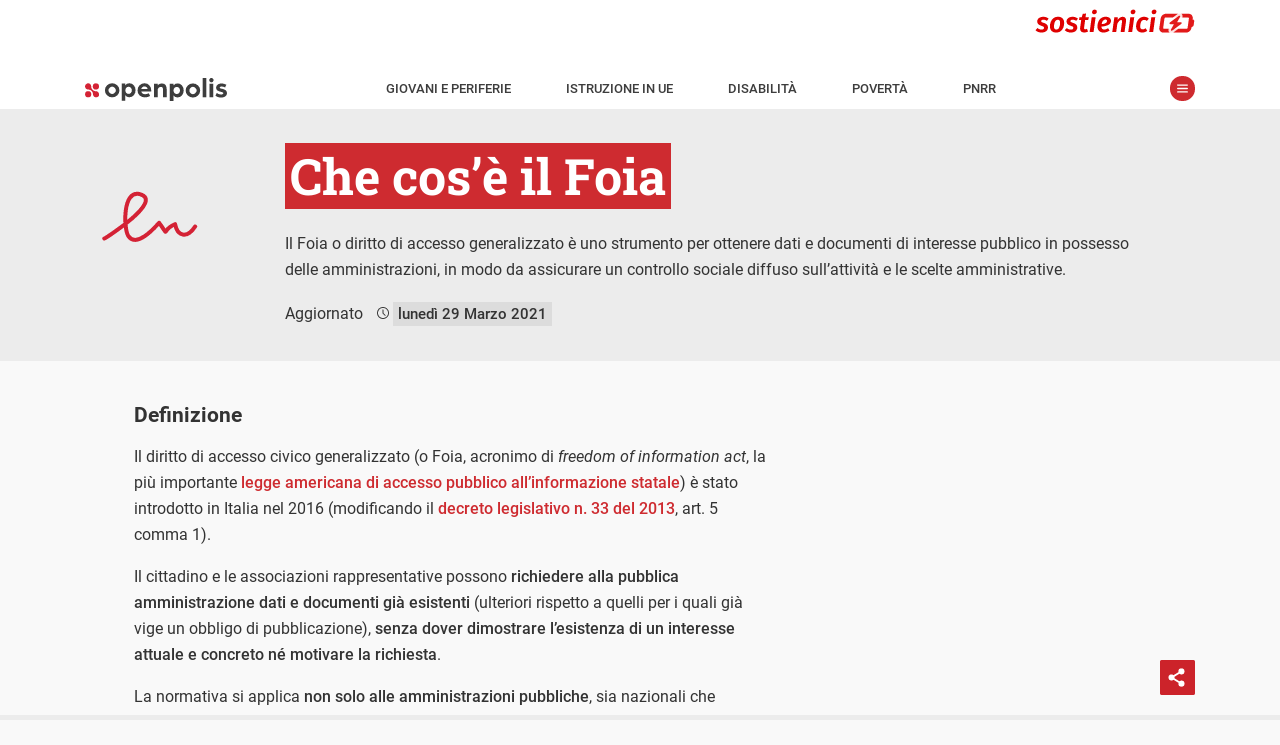

--- FILE ---
content_type: text/html; charset=UTF-8
request_url: https://www.openpolis.it/parole/che-cose-il-foia/
body_size: 27505
content:
<!DOCTYPE html>
<html lang="it-IT" data-amp-auto-lightbox-disable transformed="self;v=1" i-amphtml-layout="" i-amphtml-no-boilerplate="">
<head><meta charset="utf-8"><meta name="viewport" content="width=device-width,minimum-scale=1.0,maximum-scale=5.0,user-scalable=yes"><link rel="preconnect" href="https://cdn.ampproject.org"><style amp-runtime="" i-amphtml-version="012512221826001">html{overflow-x:hidden!important}html.i-amphtml-fie{height:100%!important;width:100%!important}html:not([amp4ads]),html:not([amp4ads]) body{height:auto!important}html:not([amp4ads]) body{margin:0!important}body{-webkit-text-size-adjust:100%;-moz-text-size-adjust:100%;-ms-text-size-adjust:100%;text-size-adjust:100%}html.i-amphtml-singledoc.i-amphtml-embedded{-ms-touch-action:pan-y pinch-zoom;touch-action:pan-y pinch-zoom}html.i-amphtml-fie>body,html.i-amphtml-singledoc>body{overflow:visible!important}html.i-amphtml-fie:not(.i-amphtml-inabox)>body,html.i-amphtml-singledoc:not(.i-amphtml-inabox)>body{position:relative!important}html.i-amphtml-ios-embed-legacy>body{overflow-x:hidden!important;overflow-y:auto!important;position:absolute!important}html.i-amphtml-ios-embed{overflow-y:auto!important;position:static}#i-amphtml-wrapper{overflow-x:hidden!important;overflow-y:auto!important;position:absolute!important;top:0!important;left:0!important;right:0!important;bottom:0!important;margin:0!important;display:block!important}html.i-amphtml-ios-embed.i-amphtml-ios-overscroll,html.i-amphtml-ios-embed.i-amphtml-ios-overscroll>#i-amphtml-wrapper{-webkit-overflow-scrolling:touch!important}#i-amphtml-wrapper>body{position:relative!important;border-top:1px solid transparent!important}#i-amphtml-wrapper+body{visibility:visible}#i-amphtml-wrapper+body .i-amphtml-lightbox-element,#i-amphtml-wrapper+body[i-amphtml-lightbox]{visibility:hidden}#i-amphtml-wrapper+body[i-amphtml-lightbox] .i-amphtml-lightbox-element{visibility:visible}#i-amphtml-wrapper.i-amphtml-scroll-disabled,.i-amphtml-scroll-disabled{overflow-x:hidden!important;overflow-y:hidden!important}amp-instagram{padding:54px 0px 0px!important;background-color:#fff}amp-iframe iframe{box-sizing:border-box!important}[amp-access][amp-access-hide]{display:none}[subscriptions-dialog],body:not(.i-amphtml-subs-ready) [subscriptions-action],body:not(.i-amphtml-subs-ready) [subscriptions-section]{display:none!important}amp-experiment,amp-live-list>[update]{display:none}amp-list[resizable-children]>.i-amphtml-loading-container.amp-hidden{display:none!important}amp-list [fetch-error],amp-list[load-more] [load-more-button],amp-list[load-more] [load-more-end],amp-list[load-more] [load-more-failed],amp-list[load-more] [load-more-loading]{display:none}amp-list[diffable] div[role=list]{display:block}amp-story-page,amp-story[standalone]{min-height:1px!important;display:block!important;height:100%!important;margin:0!important;padding:0!important;overflow:hidden!important;width:100%!important}amp-story[standalone]{background-color:#000!important;position:relative!important}amp-story-page{background-color:#757575}amp-story .amp-active>div,amp-story .i-amphtml-loader-background{display:none!important}amp-story-page:not(:first-of-type):not([distance]):not([active]){transform:translateY(1000vh)!important}amp-autocomplete{position:relative!important;display:inline-block!important}amp-autocomplete>input,amp-autocomplete>textarea{padding:0.5rem;border:1px solid rgba(0,0,0,.33)}.i-amphtml-autocomplete-results,amp-autocomplete>input,amp-autocomplete>textarea{font-size:1rem;line-height:1.5rem}[amp-fx^=fly-in]{visibility:hidden}amp-script[nodom],amp-script[sandboxed]{position:fixed!important;top:0!important;width:1px!important;height:1px!important;overflow:hidden!important;visibility:hidden}
/*# sourceURL=/css/ampdoc.css*/[hidden]{display:none!important}.i-amphtml-element{display:inline-block}.i-amphtml-blurry-placeholder{transition:opacity 0.3s cubic-bezier(0.0,0.0,0.2,1)!important;pointer-events:none}[layout=nodisplay]:not(.i-amphtml-element){display:none!important}.i-amphtml-layout-fixed,[layout=fixed][width][height]:not(.i-amphtml-layout-fixed){display:inline-block;position:relative}.i-amphtml-layout-responsive,[layout=responsive][width][height]:not(.i-amphtml-layout-responsive),[width][height][heights]:not([layout]):not(.i-amphtml-layout-responsive),[width][height][sizes]:not(img):not([layout]):not(.i-amphtml-layout-responsive){display:block;position:relative}.i-amphtml-layout-intrinsic,[layout=intrinsic][width][height]:not(.i-amphtml-layout-intrinsic){display:inline-block;position:relative;max-width:100%}.i-amphtml-layout-intrinsic .i-amphtml-sizer{max-width:100%}.i-amphtml-intrinsic-sizer{max-width:100%;display:block!important}.i-amphtml-layout-container,.i-amphtml-layout-fixed-height,[layout=container],[layout=fixed-height][height]:not(.i-amphtml-layout-fixed-height){display:block;position:relative}.i-amphtml-layout-fill,.i-amphtml-layout-fill.i-amphtml-notbuilt,[layout=fill]:not(.i-amphtml-layout-fill),body noscript>*{display:block;overflow:hidden!important;position:absolute;top:0;left:0;bottom:0;right:0}body noscript>*{position:absolute!important;width:100%;height:100%;z-index:2}body noscript{display:inline!important}.i-amphtml-layout-flex-item,[layout=flex-item]:not(.i-amphtml-layout-flex-item){display:block;position:relative;-ms-flex:1 1 auto;flex:1 1 auto}.i-amphtml-layout-fluid{position:relative}.i-amphtml-layout-size-defined{overflow:hidden!important}.i-amphtml-layout-awaiting-size{position:absolute!important;top:auto!important;bottom:auto!important}i-amphtml-sizer{display:block!important}@supports (aspect-ratio:1/1){i-amphtml-sizer.i-amphtml-disable-ar{display:none!important}}.i-amphtml-blurry-placeholder,.i-amphtml-fill-content{display:block;height:0;max-height:100%;max-width:100%;min-height:100%;min-width:100%;width:0;margin:auto}.i-amphtml-layout-size-defined .i-amphtml-fill-content{position:absolute;top:0;left:0;bottom:0;right:0}.i-amphtml-replaced-content,.i-amphtml-screen-reader{padding:0!important;border:none!important}.i-amphtml-screen-reader{position:fixed!important;top:0px!important;left:0px!important;width:4px!important;height:4px!important;opacity:0!important;overflow:hidden!important;margin:0!important;display:block!important;visibility:visible!important}.i-amphtml-screen-reader~.i-amphtml-screen-reader{left:8px!important}.i-amphtml-screen-reader~.i-amphtml-screen-reader~.i-amphtml-screen-reader{left:12px!important}.i-amphtml-screen-reader~.i-amphtml-screen-reader~.i-amphtml-screen-reader~.i-amphtml-screen-reader{left:16px!important}.i-amphtml-unresolved{position:relative;overflow:hidden!important}.i-amphtml-select-disabled{-webkit-user-select:none!important;-ms-user-select:none!important;user-select:none!important}.i-amphtml-notbuilt,[layout]:not(.i-amphtml-element),[width][height][heights]:not([layout]):not(.i-amphtml-element),[width][height][sizes]:not(img):not([layout]):not(.i-amphtml-element){position:relative;overflow:hidden!important;color:transparent!important}.i-amphtml-notbuilt:not(.i-amphtml-layout-container)>*,[layout]:not([layout=container]):not(.i-amphtml-element)>*,[width][height][heights]:not([layout]):not(.i-amphtml-element)>*,[width][height][sizes]:not([layout]):not(.i-amphtml-element)>*{display:none}amp-img:not(.i-amphtml-element)[i-amphtml-ssr]>img.i-amphtml-fill-content{display:block}.i-amphtml-notbuilt:not(.i-amphtml-layout-container),[layout]:not([layout=container]):not(.i-amphtml-element),[width][height][heights]:not([layout]):not(.i-amphtml-element),[width][height][sizes]:not(img):not([layout]):not(.i-amphtml-element){color:transparent!important;line-height:0!important}.i-amphtml-ghost{visibility:hidden!important}.i-amphtml-element>[placeholder],[layout]:not(.i-amphtml-element)>[placeholder],[width][height][heights]:not([layout]):not(.i-amphtml-element)>[placeholder],[width][height][sizes]:not([layout]):not(.i-amphtml-element)>[placeholder]{display:block;line-height:normal}.i-amphtml-element>[placeholder].amp-hidden,.i-amphtml-element>[placeholder].hidden{visibility:hidden}.i-amphtml-element:not(.amp-notsupported)>[fallback],.i-amphtml-layout-container>[placeholder].amp-hidden,.i-amphtml-layout-container>[placeholder].hidden{display:none}.i-amphtml-layout-size-defined>[fallback],.i-amphtml-layout-size-defined>[placeholder]{position:absolute!important;top:0!important;left:0!important;right:0!important;bottom:0!important;z-index:1}amp-img[i-amphtml-ssr]:not(.i-amphtml-element)>[placeholder]{z-index:auto}.i-amphtml-notbuilt>[placeholder]{display:block!important}.i-amphtml-hidden-by-media-query{display:none!important}.i-amphtml-element-error{background:red!important;color:#fff!important;position:relative!important}.i-amphtml-element-error:before{content:attr(error-message)}i-amp-scroll-container,i-amphtml-scroll-container{position:absolute;top:0;left:0;right:0;bottom:0;display:block}i-amp-scroll-container.amp-active,i-amphtml-scroll-container.amp-active{overflow:auto;-webkit-overflow-scrolling:touch}.i-amphtml-loading-container{display:block!important;pointer-events:none;z-index:1}.i-amphtml-notbuilt>.i-amphtml-loading-container{display:block!important}.i-amphtml-loading-container.amp-hidden{visibility:hidden}.i-amphtml-element>[overflow]{cursor:pointer;position:relative;z-index:2;visibility:hidden;display:initial;line-height:normal}.i-amphtml-layout-size-defined>[overflow]{position:absolute}.i-amphtml-element>[overflow].amp-visible{visibility:visible}template{display:none!important}.amp-border-box,.amp-border-box *,.amp-border-box :after,.amp-border-box :before{box-sizing:border-box}amp-pixel{display:none!important}amp-analytics,amp-auto-ads,amp-story-auto-ads{position:fixed!important;top:0!important;width:1px!important;height:1px!important;overflow:hidden!important;visibility:hidden}amp-story{visibility:hidden!important}html.i-amphtml-fie>amp-analytics{position:initial!important}[visible-when-invalid]:not(.visible),form [submit-error],form [submit-success],form [submitting]{display:none}amp-accordion{display:block!important}@media (min-width:1px){:where(amp-accordion>section)>:first-child{margin:0;background-color:#efefef;padding-right:20px;border:1px solid #dfdfdf}:where(amp-accordion>section)>:last-child{margin:0}}amp-accordion>section{float:none!important}amp-accordion>section>*{float:none!important;display:block!important;overflow:hidden!important;position:relative!important}amp-accordion,amp-accordion>section{margin:0}amp-accordion:not(.i-amphtml-built)>section>:last-child{display:none!important}amp-accordion:not(.i-amphtml-built)>section[expanded]>:last-child{display:block!important}
/*# sourceURL=/css/ampshared.css*/</style><meta name="msapplication-TileColor" content="#ffffff"><meta name="msapplication-TileImage" content="https://www.openpolis.it/wp-content/themes/opmag-amp/assets/icon/ms-icon-144x144.png"><meta name="theme-color" content="#ffffff"><meta name="apple-mobile-web-app-capable" content="yes"><meta name="apple-mobile-web-app-status-bar-style" content="white"><meta name="apple-mobile-web-app-title" content="Openpolis Mag"><meta name="robots" content="index, follow, max-image-preview:large, max-snippet:-1, max-video-preview:-1"><meta property="og:locale" content="it_IT"><meta property="og:type" content="article"><meta property="og:title" content="Che cos'è il Foia - Openpolis"><meta property="og:description" content="Il Foia o diritto di accesso generalizzato è uno strumento per ottenere dati e documenti di interesse pubblico in possesso delle amministrazioni, in modo da assicurare un controllo sociale diffuso sull'attività e le scelte amministrative."><meta property="og:url" content="https://www.openpolis.it/parole/che-cose-il-foia/"><meta property="og:site_name" content="Openpolis"><meta property="article:modified_time" content="2021-03-29T12:48:43+00:00"><meta name="generator" content="WordPress 6.8.3"><meta name="generator" content="AMP Plugin v2.5.5; mode=standard; sandboxing-level=1:1"><link rel="preload" href="/wp-content/themes/opmag-amp/assets/fonts/roboto-slab-v22-latin-regular.woff2" as="font" crossorigin=""><link rel="preload" href="/wp-content/themes/opmag-amp/assets/fonts/roboto-slab-v22-latin-700.woff2" as="font" crossorigin=""><link rel="preload" href="/wp-content/themes/opmag-amp/assets/fonts/roboto-v29-latin-300italic.woff2" as="font" crossorigin=""><link rel="preload" href="/wp-content/themes/opmag-amp/assets/fonts/roboto-v29-latin-regular.woff2" as="font" crossorigin=""><link rel="preload" href="/wp-content/themes/opmag-amp/assets/fonts/roboto-v29-latin-italic.woff2" as="font" crossorigin=""><link rel="preload" href="/wp-content/themes/opmag-amp/assets/fonts/roboto-v29-latin-500.woff2" as="font" crossorigin=""><link rel="preload" href="/wp-content/themes/opmag-amp/assets/fonts/roboto-v29-latin-700.woff2" as="font" crossorigin=""><script async src="https://cdn.ampproject.org/v0.mjs" type="module" crossorigin="anonymous"></script><script async nomodule src="https://cdn.ampproject.org/v0.js" crossorigin="anonymous"></script><script async custom-element="amp-form" src="https://cdn.ampproject.org/v0/amp-form-0.1.mjs" type="module" crossorigin="anonymous"></script><script async nomodule src="https://cdn.ampproject.org/v0/amp-form-0.1.js" crossorigin="anonymous" custom-element="amp-form"></script><script async custom-element="amp-iframe" src="https://cdn.ampproject.org/v0/amp-iframe-0.1.mjs" type="module" crossorigin="anonymous"></script><script async nomodule src="https://cdn.ampproject.org/v0/amp-iframe-0.1.js" crossorigin="anonymous" custom-element="amp-iframe"></script><script async custom-element="amp-selector" src="https://cdn.ampproject.org/v0/amp-selector-0.1.mjs" type="module" crossorigin="anonymous"></script><script async nomodule src="https://cdn.ampproject.org/v0/amp-selector-0.1.js" crossorigin="anonymous" custom-element="amp-selector"></script><script async custom-element="amp-sidebar" src="https://cdn.ampproject.org/v0/amp-sidebar-0.1.mjs" type="module" crossorigin="anonymous"></script><script async nomodule src="https://cdn.ampproject.org/v0/amp-sidebar-0.1.js" crossorigin="anonymous" custom-element="amp-sidebar"></script><script async custom-element="amp-social-share" src="https://cdn.ampproject.org/v0/amp-social-share-0.1.mjs" type="module" crossorigin="anonymous"></script><script async nomodule src="https://cdn.ampproject.org/v0/amp-social-share-0.1.js" crossorigin="anonymous" custom-element="amp-social-share"></script><link rel="icon" type="image/png" sizes="512x512" href="https://www.openpolis.it/wp-content/themes/opmag-amp/assets/icon/android-icon-512x512.png"><link rel="icon" type="image/png" sizes="192x192" href="https://www.openpolis.it/wp-content/themes/opmag-amp/assets/icon/android-icon-192x192.png"><link rel="icon" type="image/png" sizes="144x144" href="https://www.openpolis.it/wp-content/themes/opmag-amp/assets/icon/android-icon-144x144.png"><link rel="icon" type="image/png" sizes="96x96" href="https://www.openpolis.it/wp-content/themes/opmag-amp/assets/icon/favicon-96x96.png"><link rel="icon" type="image/png" sizes="72x72" href="https://www.openpolis.it/wp-content/themes/opmag-amp/assets/icon/android-icon-72x72.png"><link rel="icon" type="image/png" sizes="48x48" href="https://www.openpolis.it/wp-content/themes/opmag-amp/assets/icon/android-icon-48x48.png"><link rel="icon" type="image/png" sizes="36x36" href="https://www.openpolis.it/wp-content/themes/opmag-amp/assets/icon/android-icon-36x36.png"><link rel="icon" type="image/png" sizes="32x32" href="https://www.openpolis.it/wp-content/themes/opmag-amp/assets/icon/favicon-32x32.png"><link rel="icon" type="image/png" sizes="16x16" href="https://www.openpolis.it/wp-content/themes/opmag-amp/assets/icon/favicon-16x16.png"><link rel="icon" type="image/x-icon" href="https://www.openpolis.it/wp-content/themes/opmag-amp/assets/icon/favicon.ico"><link rel="shortcut icon" href="https://www.openpolis.it/wp-content/themes/opmag-amp/assets/icon/android-icon-72x72.png"><link rel="shortcut icon" href="https://www.openpolis.it/wp-content/themes/opmag-amp/assets/icon/favicon.ico" type="image/x-icon"><style amp-custom data-px-verified-tag>
    @keyframes spin{0%{transform:rotate(0deg)}to{transform:rotate(360deg)}}@keyframes fadeIn{0%{opacity:0;visibility:hidden}to{opacity:1;visibility:visible}}body{font-family:"Roboto",-apple-system,BlinkMacSystemFont,"Segoe UI",Roboto,Oxygen-Sans,Ubuntu,Cantarell,"Helvetica Neue",sans-serif;font-size:16px;line-height:28px;font-weight:400;color:#333;background-color:#f9f9f9;-webkit-font-smoothing:antialiased;padding-top:52px}a{text-decoration:none;color:#ce2b30}img{max-width:100%;height:auto}.h1,.h2,.h3,h1,h2,h3,h4,h5,h6{font-weight:700;font-family:"Roboto Slab",serif}.h1 a,.h2 a,.h3 a,.regular strong,h1 a,h2 a,h3 a,h4 a,h5 a,h6 a{font-weight:700}strong{font-weight:500}@font-face{font-family:"Roboto Slab";font-style:normal;font-weight:400;font-display:swap;src:local(""),url(/wp-content/themes/opmag-amp/assets/fonts/roboto-slab-v22-latin-regular.woff2)format("woff2"),url(/wp-content/themes/opmag-amp/assets/fonts/roboto-slab-v22-latin-regular.woff)format("woff")}@font-face{font-family:"Roboto Slab";font-style:normal;font-weight:700;font-display:swap;src:local(""),url(/wp-content/themes/opmag-amp/assets/fonts/roboto-slab-v22-latin-700.woff2)format("woff2"),url(/wp-content/themes/opmag-amp/assets/fonts/roboto-slab-v22-latin-700.woff)format("woff")}@font-face{font-family:"Roboto";font-style:italic;font-weight:300;font-display:swap;src:local(""),url(/wp-content/themes/opmag-amp/assets/fonts/roboto-v29-latin-300italic.woff2)format("woff2"),url(/wp-content/themes/opmag-amp/assets/fonts/roboto-v29-latin-300italic.woff)format("woff")}@font-face{font-family:"Roboto";font-style:normal;font-weight:400;font-display:swap;src:local(""),url(/wp-content/themes/opmag-amp/assets/fonts/roboto-v29-latin-regular.woff2)format("woff2"),url(/wp-content/themes/opmag-amp/assets/fonts/roboto-v29-latin-regular.woff)format("woff")}@font-face{font-family:"Roboto";font-style:italic;font-weight:400;font-display:swap;src:local(""),url(/wp-content/themes/opmag-amp/assets/fonts/roboto-v29-latin-italic.woff2)format("woff2"),url(/wp-content/themes/opmag-amp/assets/fonts/roboto-v29-latin-italic.woff)format("woff")}@font-face{font-family:"Roboto";font-style:normal;font-weight:500;font-display:swap;src:local(""),url(/wp-content/themes/opmag-amp/assets/fonts/roboto-v29-latin-500.woff2)format("woff2"),url(/wp-content/themes/opmag-amp/assets/fonts/roboto-v29-latin-500.woff)format("woff")}@font-face{font-family:"Roboto";font-style:normal;font-weight:700;font-display:swap;src:local(""),url(/wp-content/themes/opmag-amp/assets/fonts/roboto-v29-latin-700.woff2)format("woff2"),url(/wp-content/themes/opmag-amp/assets/fonts/roboto-v29-latin-700.woff)format("woff")}.center{margin-left:auto;margin-right:auto}.regular{font-weight:400}#sidebar a,a.black{color:#333}.sr-only{position:absolute;width:1px;height:1px;padding:0;margin:-1px;overflow:hidden;clip:rect(0,0,0,0);border:0}.btn,button{background-color:#ce2b30;color:#fff;border:0;font-family:"Roboto Slab",serif;font-weight:700}.btn{padding:3px 5px}.btn:disabled,button:disabled{background-color:#dcdcdc}.list-style-none{list-style:none}.list-inline-block li{display:inline-block}.list-mr-20 li{margin-right:20px}.list-mr-20 li:last-child,amp-social-share:last-child{margin-right:0}.inner-corners,.outer-reverse-corner-mini,.outer-reverse-corner-tl{position:relative}.inner-corners:after,.inner-corners:before,.inner-corners>:first-child:after,.inner-corners>:nth-child(2):before{position:absolute;width:20px;height:20px;border-color:#fff;border-style:solid;content:" ";z-index:2}.inner-corners:before{top:36px;left:33px;border-width:1px 0 0 1px}.inner-corners:after{top:36px;right:33px;border-width:1px 1px 0 0}.inner-corners>:nth-child(2):before{bottom:36px;right:33px;border-width:0 1px 1px 0}.inner-corners>:first-child:after{bottom:36px;left:33px;border-width:0 0 1px 1px}.outer-reverse-corner-tl:before{border-width:20px 0 0 20px;position:absolute;width:62px;height:62px;border-color:#ce2b30;border-style:solid;content:" ";z-index:2;top:-20px;left:-20px}.orc-tl2:before{left:-49px}.outer-reverse-corner-mini:before{border-width:10px 0 0 10px;position:absolute;width:34px;height:34px;border-color:#ce2b30;border-style:solid;content:" ";z-index:2;top:-4px;left:0}@media (max-width:768px){.inner-corners:before{top:15px;left:15px}.inner-corners:after{top:15px;right:15px}.inner-corners>:nth-child(2):before{bottom:15px;right:15px}.inner-corners>:first-child:after{bottom:15px;left:15px;display:none}.inner-corners>:nth-child(2):after{bottom:15px;left:15px;content:" ";position:absolute;width:20px;height:20px;border-color:#fff;border-style:solid;border-width:0 0 1px 1px}.orc-tl2:before{left:0}}@media (min-width:64em){.lg-col,.lg-col-right{float:left;box-sizing:border-box}.lg-col-right{float:right}.lg-col-1{width:8.3333333333%}.lg-col-2{width:16.6666666667%}.lg-col-3{width:25%}.lg-col-4{width:33.3333333333%}.lg-col-5{width:41.6666666667%}.lg-col-6{width:50%}.lg-col-7{width:58.3333333333%}.lg-col-8{width:66.6666666667%}.lg-col-9{width:75%}.lg-col-10{width:83.3333333333%}.lg-col-11{width:91.6666666667%}.lg-col-12{width:100%}}html{box-sizing:border-box;scroll-behavior:smooth}*,:after,:before{box-sizing:inherit}.container,.container.fix-pad,.container.narrow{max-width:1140px;margin-left:auto;margin-right:auto;padding:0 15px;clear:both;position:relative}.clearfix:after,.clearfix:before{content:"";display:table}.clearfix:after{clear:both}hr{display:block;height:1px;border:0;border-top:1px solid #d8d8d8;margin:12px 0 15px;padding:0}.outer-corners{position:relative}.outer-corners:after,.outer-corners:before{content:" "}.outer-corners:after,.outer-corners:before,.outer-corners>:first-child:after,.outer-corners>:first-child:before{position:absolute;width:11px;height:11px;border-color:#333;border-style:solid;z-index:9}.outer-corners>:first-child:after{content:" "}.outer-corners:before{top:-60px;left:5px;border-width:0 1px 1px 0}.outer-corners:after{top:-60px;right:5px;border-width:0 0 1px 1px}.outer-corners>:first-child:before{bottom:-8px;right:5px;border-width:1px 0 0 1px;content:"end";font-size:12px;font-style:italic;line-height:0;text-indent:-28px;color:#b6b6b6}.outer-corners>:first-child:after{bottom:-8px;left:5px;border-width:1px 1px 0 0}#sidebar li.ico-dropdown.menu-item-has-children .sub-menu li,.hidden,.no-display,.wp-block-gallery figcaption:before,blockquote.wp-embedded-content{display:none}#sidebar-menu>li:last-child{border-bottom:1px solid #c7c7c7}#sidebar{font-size:14px;padding:0 15px;width:100vw;max-width:420px}#sidebar p a,.dark .text-red a,.page-header.app i{color:#ce2b30}#sidebar p a.link-reverse{background-color:#ce2b30;color:#fff;padding:5px}#sidebar .widget,figcaption{margin:0 0 20px}#sidebar ul{padding:0;margin:0-15px}#sidebar ul.sub-menu{padding-bottom:8px}#sidebar li{list-style:none;font-weight:700;font-size:16px;border-top:1px solid #c7c7c7;padding:0 15px}#sidebar li a{padding:5px 15px 5px 40px;display:block;line-height:47px}#sidebar li li a:hover,#sidebar li.ico-dropdown.menu-item-has-children.sub-menu-open,#sidebar li.ico-dropdown.menu-item-has-children:hover,#sidebar li:hover{background-color:#efefef}#sidebar li.ico-dropdown.menu-item-has-children.sub-menu-open:before{transform:rotate(0)}#sidebar li.ico-dropdown.menu-item-has-children.sub-menu-open li{display:block}#sidebar li.menu-item-has-children:hover{background-color:transparent}#sidebar li.menu-item-has-children>a{margin-bottom:-5px}#sidebar li li{border:0}#sidebar li li a{padding-left:40px;font-weight:400;line-height:23px;font-size:14px}#sidebar .social-icon{float:right;margin-left:34px}#sidebar #spotlight{margin:58px 15px 14px}#sidebar #spotlight li{padding:0;border:0;margin-right:4px;margin-bottom:3px}#sidebar #spotlight li a{display:inline-block;font-size:13px;background-color:#ededed;line-height:16px;padding:5px}#toolbar-menu li a{font-weight:500;text-transform:uppercase}amp-sidebar{background-color:#fff}amp-img.cover img,img.cover{object-fit:cover}img[layout=fill]{position:absolute!important;top:0;right:0;bottom:0;left:0;object-fit:cover;max-height:100%;max-width:100%;min-height:100%;min-width:100%}.dark{background-color:#333}.dark,.dark .h1,.dark .h2,.dark .h3,.dark a,.dark h1,.dark h2,.dark h3,.dark h4,.dark h5,.dark h6{color:#fff}.flex-grid{display:flex}.flex-grid .col{flex:1;position:relative}.sm-row-half{min-height:235px;display:flex;flex-direction:column;justify-content:center}@media (min-width:1024px){.full-width{width:100vw;position:relative;left:50%;right:50%;margin-left:-50vw;margin-right:-50vw}}@media (max-width:1023px){.full-width{margin-left:-15px;margin-right:-15px}}@media (max-width:768px){.flex-grid{flex-direction:column}.sm-row-forth,.sm-row-full,.sm-row-half,.sm-row-third{display:flex;flex-direction:column}.sm-full-width{margin-left:-15px;margin-right:-15px}}@media (min-width:768px){#sidebar{width:380px}.container{padding:0 64px}.container.narrow{padding:0 105px}}#site-nav{position:fixed;z-index:100;top:0;width:100%;background-color:#fff;border-bottom:1px solid #ececec;font-weight:500;font-size:13px}#site-nav a{color:#3d3d3d}#topbar{height:62px}#site-nav-container{padding:1px 15px 5px}#toolbar{line-height:18px;padding:2px 12px;position:relative;text-transform:uppercase}#toolbar ul{padding-left:0;margin:0}#toolbar li{padding:0 14px;margin:0}#menu-toggle,.menu-close{position:relative;border:0;content:" ";text-indent:-9999px}#menu-toggle{width:25px;height:25px;margin:0 0 0 15px;background-color:#ce2a2f;border-radius:25px;top:-2px}#menu-toggle:before,.menu-close:before{display:block;content:" ";position:absolute}#menu-toggle:before{background:url(/wp-content/themes/opmag-amp/assets/icon/menu_1.svg)no-repeat 50% 50%;background-size:11px 11px;height:25px;width:25px;left:0;top:0}.menu-close{width:58px;height:58px;float:right;margin:0;background-color:transparent}.menu-close:before{background-image:url(/wp-content/themes/opmag-amp/assets/icon/share_chiudi.svg);background-size:22px 22px;height:22px;width:22px;right:0;top:50%;margin-top:-11px}.admin-bar #site-nav{top:32px}.breadcrumbs{display:inline-block;font-family:"Roboto Slab",serif;background-color:#ce2b30;color:#fff;font-weight:700;font-size:16px;padding:2px 15px}@media (min-width:1170px){#toolbar li{padding:0 26px}}#site-nav{height:52px}.head{will-change:transform;transition:transform 200ms linear}.head--pin{transform:translateY(0)}.head--unpin{transform:translateY(-52px)}@media (min-width:1024px){body{padding-top:110px}#site-nav{height:110px}.head--pin{transform:translateY(-58px)}.head--unpin{transform:translateY(-110px)}.head--top{transform:translateY(0)}}.page-header{position:relative;min-height:274px;color:#fff;text-align:center;overflow:hidden;display:flex;flex-direction:column;align-items:center;justify-content:center;font-size:16px;font-family:"Roboto Slab",serif}.page-header .h1,.page-header .h1 a,.page-header .h2,.page-header .h2 a,.page-header .h3,.page-header .h3 a,.page-header h1,.page-header h1 a,.page-header h2,.page-header h2 a,.page-header h3,.page-header h3 a{color:#fff}.page-header.no-img,.page-header.no-img h1,.page-header.no-img h1 a,.page-header.no-img h2,.page-header.no-img h2 a,.page-header.no-img h3,.page-header.no-img h3 a,.type-filter a span{color:#333}.page-header.app{min-height:0}.page-header.app .page-header-content{font-size:18px;line-height:35px;font-weight:700}.page-header.app .big{font-size:28px;color:#ce2b30}.page-header-content{z-index:2;padding:20px 15px;max-width:1000px}.page-header-content p{font-family:"Roboto",sans-serif}.page-header-id{z-index:10;position:absolute;text-align:center;left:0;right:0;top:30px}.page-header-overlay{pointer-events:none;position:absolute;z-index:1;top:0;right:0;bottom:0;left:0;width:100%;background:linear-gradient(transparent,rgba(0,0,0,.95))}.page-header-overlay.no-img{background:#ececec}body.tax-glossari .page-header{text-align:left}#section-logo{display:block;margin-bottom:20px}body.post-type-archive #section-logo{margin:0 auto 20px}@media (min-width:768px){.page-header{font-size:16px;line-height:26px;min-height:580px}.page-header.no-img{min-height:300px}.page-header.app{min-height:0}.page-header-id{left:85px;right:auto;text-align:left}body.single-opmag-charts .content-header .container,body.single-opmag_glossary .content-header .container,body.tax-glossari .page-header-content{position:relative;padding-left:200px;max-width:1110px}body.single-opmag-charts #section-logo,body.single-opmag_glossary #section-logo,body.tax-glossari #section-logo{position:absolute;left:15px}}.type-filter{font-weight:500;margin:20px 15px;border-bottom:1px solid #d6d6d6}.type-filter a{font-weight:400;display:inline-block;padding-left:25px;position:relative;margin:10px 20px 20px 0;color:#ce2b30}.type-filter a:before,figcaption:before{display:block;content:" ";position:absolute;left:0}.type-filter a:before{background-image:url(/wp-content/themes/opmag-amp/assets/icon/filter_off.svg);background-size:19px 19px;height:19px;width:19px;top:50%;margin-top:-10px}.type-filter a.current:before{background-image:url(/wp-content/themes/opmag-amp/assets/icon/filter_on.svg)}#numeric-posts-nav{clear:both;text-align:center;line-height:50px;margin:20px 15px}#footer-menu ul,#numeric-posts-nav ul{padding:0}#numeric-posts-nav li a{color:#333}#numeric-posts-nav li a,#numeric-posts-nav li a:hover,#numeric-posts-nav li.active a,#numeric-posts-nav li.disabled{text-decoration:none;border:1px solid #333;border-radius:3px;cursor:pointer;padding:12px;padding:.75rem}#numeric-posts-nav li a:hover,#numeric-posts-nav li.active a{background-color:#333;color:#fff}#numeric-posts-nav li.disabled{color:#333}#numeric-posts-nav li{display:inline}.h1,h1{font-size:22px;line-height:32px}.h2,h2{font-size:20px;color:#333;margin:.4em 0}.h3,h3{font-size:17px;color:#333}p{margin-top:0}button,input{font-size:16px;padding:5px 10px}.entry-title,.entry-title a{display:-webkit-flex;-webkit-flex-direction:column;display:flex;flex-direction:column}.entry-title-primary{order:2;font-size:18px;display:block}.entry-subtitle{order:1;font-size:14px;display:block}.content-body h2,.content-body h3,.content-body h4,.content-body h5,.content-body h6{font-family:"Roboto",sans-serif;max-width:634px}.content-body amp-iframe,.content-body iframe{width:100%;max-width:634px}.content-body .tabChart>amp-iframe,.content-body .tabChart>iframe{max-width:none}.content-body a{font-weight:500}.content-header{padding:25px 0}.content-date{display:inline-block}.content-date:first-letter{text-transform:capitalize}.content-body,.sidebar{padding:20px 0}.content-what{font-size:15px;font-weight:500;margin-bottom:1em}.content-what a{text-transform:uppercase;text-decoration:none}.content-what a:hover{text-decoration:underline}figure,ol li{position:relative}figure{margin:30px 0;font-style:italic;font-size:14px}figure[data-amp-lightbox=true]{cursor:pointer}.wp-block-gallery{margin-bottom:36px!important}.wp-block-gallery figure{line-height:0}.wp-block-gallery figcaption{background-color:rgba(0,0,0,.5);color:#fff;position:absolute;width:100%;padding:8px!important;margin:0;top:auto;bottom:0;text-align:left!important}.wp-block-gallery>figcaption{position:static;background-color:unset;color:#333}figcaption{padding-left:68px;line-height:20px;min-height:66px}figcaption:before{background-image:url(/wp-content/themes/opmag-amp/assets/icon/foto.svg);background-size:48px 48px;height:48px;width:48px}amp-lightbox-gallery{z-index:10000}.content-body .wp-block-embed,.content-body amp-carousel,.content-body amp-img,.content-body amp-twitter,.content-body amp-youtube,.content-body img,.content-body ol,.content-body p,.content-body ul{max-width:634px}.content-body amp-img,.content-body img{width:100%}ol{list-style:none;counter-reset:listNumbering;padding-left:0}ol li{font-size:1em;counter-increment:listNumbering;padding-left:40px;margin-bottom:1.5em}ol li:before{content:counter(listNumbering,decimal)".";font-size:1.5em;line-height:1;position:absolute;top:0;left:0}.opmag-chart-source p{max-width:none}@media (min-width:768px){body{font-size:16px;line-height:26px}.h1,h1{font-size:50px;line-height:60px}.content-what{font-size:17px}.entry-title{font-size:50px;line-height:60px}.content-body amp-img,.content-body img{max-width:634px}.content-body .opmag-chart-selector-panel amp-img,.content-body .opmag-chart-selector-panel img{max-width:100%}}@media (min-width:1170px){.h2,h2{font-size:25px}.h3,h3{font-size:21px}.entry-title-primary{font-size:24px}.entry-subtitle{font-size:16px}figure.wp-caption{max-width:100%}figure.wp-caption amp-img,figure.wp-caption img{max-width:634px}figcaption{position:absolute;right:0;margin-top:0;width:300px;top:0}}table{width:634px;font-size:16px;line-height:26px}thead th{padding:.5rem 1rem}td,thead th{text-align:left}tbody th,td{padding:.25rem 1rem;background-color:#efefef}thead th{font-weight:500}tbody .odd td{background-color:#f9f9f9}.table-wrap{max-width:100%;overflow-x:auto}.post-date{display:inline-block;font-family:"Roboto",serif;font-weight:500;font-size:15px;line-height:30px;position:relative;margin:8px 0}.post-date:before{display:block;content:" ";background:url(/wp-content/themes/opmag-amp/assets/icon/time_grey.svg)no-repeat left center;background-size:12px 12px;height:28px;width:16px;float:left}.post-date span{background-color:#dcdcdc;color:#333;padding:3px 5px}.single,.single article header p{font-size:16px;line-height:26px}.single .content-header{background-color:#ce2b30;color:#fff}.single .content-header a{color:#fff}.single .content-header .entry-title,.single .content-header .entry-title-primary{font-size:22px;line-height:32px;font-weight:700;margin:0}.single .content-header .entry-title a,.single .content-header .entry-title-primary a{color:#fff;text-decoration:none}.single .content-header .entry-title{margin-bottom:21px}.single .content-header .entry-title .entry-subtitle{font-size:16px;line-height:1;font-weight:700;margin-bottom:20px}.single .content-category{text-transform:uppercase}.single .post-meta{font-weight:400}.single.single-opmag-charts .content-header,.single.single-opmag_glossary .content-header{background-color:#ececec;color:#333}.single.single-opmag-charts .content-header a,.single.single-opmag_glossary .content-header a{color:#333}.single.single-opmag-charts .entry-title,.single.single-opmag_glossary .entry-title{display:block}.single.single-opmag-charts .entry-title span,.single.single-opmag_glossary .entry-title span{color:#fff;background-color:#ce2b30;display:inline;padding:0;margin:0 5px;box-shadow:5px 0 0#ce2b30,-5px 0 0#ce2b30;box-decoration-break:clone;-webkit-box-decoration-break:clone}.single.single-opmag-charts .post-date,.single.single-opmag_glossary .post-date{display:inline-block;margin:0 10px}.single article header p:last-child{margin-bottom:0}.single .post-thumbnail{position:relative;min-height:238px}.single h2,.single h3,.single h4,.single h5,.single h6{margin-bottom:0}.single h2+p,.single h3+p,.single h4+p,.single h5+p,.single h6+p{margin-top:1em}@media (min-width:768px){.single,.single .content-header,.single .content-header p{font-size:16px;line-height:26px}.single .content-header{padding:32px 0}.single .content-header .entry-title,.single .content-header .entry-title-primary{font-size:50px;line-height:60px;margin-top:0}.single .content-header .entry-title .entry-subtitle{font-size:17px;line-height:36px}.single .content-date{font-size:17px;font-weight:400;margin-right:10px}.single .content-category a{font-size:17px;font-weight:700;margin-left:10px}.single .post-thumbnail{min-height:615px}.single.single-opmag_glossary .entry-title span{line-height:68px}}@media (min-width:1170px){.dossier-partner{float:right}}.amp-tabs-0 .tabButton,.opmag-charts .tablepress{display:none}.opmag-chart-selector-panel:after,.opmag-chart-selector-panel:before{content:"";display:table}.opmag-chart-selector-panel:after{clear:both}.ampTabContainer{display:flex;flex-wrap:wrap;margin:10px 0}.tabButton[option][selected]{outline:0;border-bottom:4px solid #ce2b30;color:#333}.tabButton{outline:0;list-style:none;flex-grow:1;order:0;text-align:center;cursor:pointer;padding:10px;color:#666;font-size:15px;font-weight:600;border-bottom:4px solid #bfbfbf}.tabContent{display:none;position:relative;width:100%;order:1;padding:14px 0}.tabContent>p{font-size:14px;line-height:24px}.tabButton[selected]+.tabContent{display:block}@media (min-width:1024px){.tabContent{display:block;padding:0;font-size:16px;line-height:26px}.tabButton{text-align:left;padding:0;cursor:default;border-bottom:none;color:#333}.tabButton-1{display:none}.tabContent-1{order:2}.tabButton-2{order:3;width:50%;padding-right:40px}.tabButton-3,.tabContent-2,.tabContent-3{order:4;width:50%;padding-right:40px}.tabButton-3,.tabContent-3{order:3}.tabContent-3{order:4}.amp-tabs-1 .tabButton,.amp-tabs-1 .tabContent{width:100%}.tabButton[option][selected]{border-bottom:none}}.related-post{border-bottom:1px solid #e1e1e1;padding-bottom:15px;margin-bottom:15px}.related-post:after,.related-post:before{content:"";display:table}.related-post:after{clear:both}.grid-container article:last-child .content-header,.related-post:last-child{border-bottom:none}.related-post .entry-description{position:relative}.related-post.has-thumb{padding-bottom:0}#related-posts .entry-title{margin-bottom:10px}#related-posts .entry-subtitle{display:none}#related-posts .entry-title,#related-posts .entry-title-primary{font-size:18px;line-height:28px;font-weight:700;margin-top:0}#related-posts .entry-title a,#related-posts .entry-title-primary a{color:#333;text-decoration:none}#related-posts .entry-title .entry-subtitle{font-size:13px;line-height:1;font-weight:700;margin-bottom:0}#related-posts .tabButton{margin-bottom:15px}.related-post-thumb{float:left;width:92px;margin-right:10px;margin-bottom:15px}@media (min-width:1024px){#related-posts .tabButton,#related-posts .tabContent{display:block;width:50%;padding-left:0;padding-right:50px}#related-posts .tabButton{text-align:left;cursor:default}#related-posts .tabButton span{padding-left:0}#related-posts .tabButton[option][selected] span{border-bottom:none;padding-left:0}}#scroll-progress-container{position:fixed;bottom:0;left:0;right:0;height:5px;background-color:#ececec;z-index:1000}#scroll-progress{height:5px;width:0;background-color:#ce2b30}#go-to-next{cursor:pointer;background-color:#fff;border-top:3px solid #ececec;position:fixed;z-index:4;bottom:5px;left:0;right:0;padding:0 0 5px;will-change:transform;transition:transform 200ms linear;transform:translateY(100%)}#go-to-next.show{transform:translateY(0)}#go-to-next-btn{text-indent:-9999px;cursor:pointer;border-radius:2px;width:35px;height:35px;float:left;position:relative;margin:0 15px 15px 0;border:0;content:" "}#go-to-next-btn:before{display:block;content:" ";background-image:url(/wp-content/themes/opmag-amp/assets/icon/next.svg);background-size:35px 35px;height:35px;width:35px;position:absolute;left:0;top:0}#go-to-next-label{color:#ce2b30;font-weight:700;font-size:12px;line-height:1;margin-top:8px;padding-left:50px}#go-to-next-title{font-size:14px;font-weight:500;line-height:18px;margin-right:50px}.section-next{min-height:20px}.section-next .loader{display:none;position:absolute;top:50%;left:50%}#banner-popup div,.section-next-loading{position:relative}.section-next-loading .loader{display:block}.section-next-loaded,.section-next-loading{min-height:400px}.desktop-share{padding:10px 0;display:none}.mobile-share:after,.mobile-share:before{content:"";display:table}.mobile-share:after{clear:both}.mobile-share-panel-on{background-color:#fff;border-top:3px solid #ececec;text-align:center;line-height:0}.mobile-share-panel-off,.mobile-share-panel-on{position:fixed;z-index:3;bottom:5px;left:0;right:0;padding-top:20px;padding-bottom:20px}.mobile-share-buttons{display:inline-block}amp-social-share{border-radius:2px;margin-right:39px}amp-social-share[type=whatsapp]{background-color:transparent;background-image:url(/wp-content/themes/opmag-amp/assets/icon/whatsapp.svg)}amp-social-share[type=twitter]{background-color:transparent;background-image:url(/wp-content/themes/opmag-amp/assets/icon/twitter.svg)}amp-social-share[type=facebook]{background-color:transparent;background-image:url(/wp-content/themes/opmag-amp/assets/icon/facebook.svg)}.content-share{font-size:16px;line-height:16px}.content-share .label{position:relative;top:-5px;margin-right:21px}#cc-main button>span,.mobile-share-panel-off{pointer-events:none}.mobile-share-toggle-on{pointer-events:auto}.mobile-share-toggle-off,.mobile-share-toggle-on{text-indent:-9999px;cursor:pointer;border-radius:2px;width:35px;height:35px;position:relative;float:right;margin:0;border:0;content:" "}.mobile-share-toggle-off:before,.mobile-share-toggle-on:before{display:block;content:" ";background-size:35px 35px;height:35px;width:35px;position:absolute;left:0;top:0}.mobile-share-toggle-on:before{background-image:url(/wp-content/themes/opmag-amp/assets/icon/share.svg)}.mobile-share-toggle-off:before{background-image:url(/wp-content/themes/opmag-amp/assets/icon/share_chiudi.svg)}.opmag-chart-actions{line-height:10px;float:right}.opmag-chart-actions:after,.opmag-chart-actions:before{content:"";display:table}.opmag-chart-actions:after{clear:both}.opmag-chart-actions .mobile-share-buttons{float:right}.opmag-chart-actions amp-social-share{margin-right:35px}.opmag-chart-actions .opmag-chart-action-share-btn{background-color:transparent}.opmag-chart-actions .mobile-share-toggle-off{width:20px;height:20px;background-color:transparent;padding:0}.opmag-chart-actions .mobile-share-toggle-off:before{background-image:url(/wp-content/themes/opmag-amp/assets/icon/chart_social_close.svg);width:20px;height:20px;background-size:20px 20px}.taxonomy-nav{background-color:#fff;padding:15px;border-bottom:3px solid #ececec;margin-bottom:40px;font-weight:500;font-size:16px}.taxonomy-nav ul{padding:0;margin:0;list-style:none;display:flex;flex-wrap:wrap;justify-content:center;text-transform:uppercase}.taxonomy-nav li{margin:0 10px}.taxonomy-nav .count{font-weight:400}.taxonomy-nav .current{color:#b8b8b8}.newsletter-subscribe{background-color:#e1e1e1;margin-left:-15px;margin-right:-15px;padding:15px 15px 30px;font-size:15px;line-height:18px}.newsletter-subscribe h2{font-size:35px;line-height:45px;margin-bottom:20px}.newsletter-subscribe #email{width:245px}.content-body .newsletter-subscribe{margin-top:40px;margin-bottom:40px}.paper-plane{display:inline-block;content:" ";background:url(/wp-content/themes/opmag-amp/assets/icon/paper_plane.png)no-repeat left center;background-size:64px 44px;width:64px;height:44px}@media (max-width:768px){.newsletter-subscribe h2{font-size:25px;line-height:35px}}#footer-menu{padding:0;margin:12px 0}#footer-menu li{margin-right:30px}#copyright{margin:12px 15px 0 12px}#banner-popup{display:none;justify-content:center;align-items:center;position:fixed;top:0;right:0;bottom:0;left:0;padding:5%;background-color:rgba(0,0,0,.8);z-index:100000;text-align:center}#banner-popup img{max-width:100%;max-height:100%;width:auto;height:auto}#banner-popup-close{position:absolute;z-index:100;margin-top:-41px;margin-left:-34px}.homepage .widget{margin-bottom:60px}.homepage .widget:last-child{margin-bottom:0}.homepage .widget-title h4{margin:0 0 25px}.homepage .container{padding:0 15px}.homepage .content-archive{border-bottom:none}.homepage .page-title{font-size:28px;line-height:38px;margin:10px 0}.homepage .entry-title-primary{font-size:32px;line-height:42px}.homepage .opmag-chart-legend,.opmag-chart-action-link-btn{display:none}.homepage .opmag-chart-selector-panel{padding:0 49px}.homepage amp-selector{margin:0}.widget_siteorigin-panels-postloop .widget-title{display:inline-block}.widget_siteorigin-panels-postloop .widget-title span{background-color:#ce2b30;color:#fff;text-transform:uppercase;font-family:"Roboto",sans-serif;font-size:13px;padding:3px 10px}.widget_siteorigin-panels-postloop .post-thumbnail{position:relative}.widget_siteorigin-panels-postloop .col{flex:1;margin:0;padding:0 15px;min-width:25%}.widget_siteorigin-panels-postloop .col.grid-3{min-width:33%}.widget_siteorigin-panels-postloop .inner-corners .page-header-content{margin:36px 0}.copertina-full .page-header-content{max-width:none}.copertina-full .page-header-overlay{position:static;align-self:flex-end}.copertina-full .entry-subtitle{display:none}.copertina-full .page-header{flex-direction:row;text-align:left;min-height:380px}.copertina-full p{margin:0 0 10px}.grid-container{padding:10px 0;box-sizing:border-box}.grid-container .entry-title,.grid-container .entry-title-primary{font-size:22px;line-height:32px}.grid-container .entry-title a,.grid-container .entry-title-primary a,.title_subtitle h2 a{color:#333}.grid-4 .post-summary,.textwidget .title_subtitle h3{font-size:16px;line-height:26px}.grid-4.sm-row-half .entry-title,.grid-4.sm-row-half .entry-title-primary{font-size:32px;line-height:42px}.grid-4 .entry-subtitle,.grid-container .widget-content-grid-3 .entry-subtitle{display:none}.grid-4 .post-content{margin:0}.grid-4 .post-thumbnail{float:none}.grid-container .content-header{padding-top:0;padding-bottom:12px;margin-bottom:15px}.grid-container .widget-content{display:flex;flex-wrap:wrap;justify-content:space-between;box-sizing:border-box;margin:0-15px}.textwidget .title_subtitle{text-align:center}.textwidget .title_subtitle h2{font-size:35px;line-height:45px}.textwidget .title_subtitle h3{font-weight:400;font-family:"Roboto",sans-serif}.title_subtitle h3{margin-bottom:2em}.title_subtitle h3 a{font-weight:400;color:#333}@media (max-width:768px){.grid-container{margin-left:-15px;margin-right:-15px}.copertina-full-wide .page-excerpt{display:none}}@media (max-width:1024px){.machette{margin-top:auto;padding:4px 8px}.machette:before{margin-bottom:0;background-size:15px 13px;height:16px;width:15px}.single .machette,.widget_siteorigin-panels-postloop.grid-container .widget-content{display:block}.grid-container{padding:10px 15px}.grid-container .content-header{border-bottom:2px solid #dedede}.grid-container .widget-content-grid-3{max-width:none}.homepage p{font-size:16px;line-height:26px}.homepage .widget{margin-bottom:30px}.homepage .entry-title-primary{font-size:27px;line-height:37px}.homepage .page-title,.textwidget .title_subtitle h2{font-size:28px;line-height:38px}.textwidget .opmag-chart-selector-panel{margin:0;padding:15px 0}.textwidget .title_subtitle h2{margin:0}.widget_siteorigin-panels-postloop.grid-container{max-width:100vw}.widget_siteorigin-panels-postloop.grid-container .machette-date{font-size:15px}.widget_siteorigin-panels-postloop.grid-container .content-header{display:flex}.widget_siteorigin-panels-postloop.grid-container .post-thumbnail{width:95px;margin-right:15px;flex:0 0 95px;min-height:0}.widget_siteorigin-panels-postloop.grid-container .post-content-container{display:flex;flex-direction:column;flex-grow:1}.widget_siteorigin-panels-postloop.grid-container .post-summary{display:none}.widget_siteorigin-panels-postloop.grid-container .entry-title,.widget_siteorigin-panels-postloop.grid-container .entry-title-primary{font-size:16px;line-height:26px}.widget_siteorigin-panels-postloop.grid-container .sm-row-half .post-summary{margin-top:10px;display:block}.widget_siteorigin-panels-postloop.grid-container .entry-title{margin:0}}@media (min-width:1024px){.copertina-full .page-header{min-height:585px}.homepage .page-title{font-size:35px;line-height:45px}.page-header-content{padding:20px 50px}}@media (max-width:1040px){.machette-date{font-size:14px}}.ico-cerca:before,.ico-fondazione:before,.ico-minidossier:before,.ico-numeri:before,.ico-parole:before,.ico-piattaforme:before{display:block;position:relative;content:" ";background-size:32px 32px;background-repeat:no-repeat;background-position:center center;height:57px;width:32px;margin-right:8px;float:left}.ico-newsletter:before{background-position:center center;height:57px;width:32px;margin-right:8px}.ico-link_ext:before,.ico-newsletter:before,.ico-openpolis:before{display:block;position:relative;content:" ";background-repeat:no-repeat;float:left}.ico-openpolis:before{background-size:32px 32px;background-position:center center;width:32px}.ico-link_ext:before{margin-right:8px}.ico-scheda:before{background-size:32px 32px;height:57px;width:32px}.ico-back:before,.ico-dropdown:before,.ico-scheda:before{display:block;position:relative;content:" ";background-repeat:no-repeat;background-position:center center;margin-right:8px;float:left}.ico-dropdown:before{height:57px;width:32px}.ico-h32:before{height:32px}.ico-numeri:before{top:-8px;background-image:url(/wp-content/themes/opmag-amp/assets/icon/Numeri.svg)}.ico-parole:before{top:-8px;background-image:url(/wp-content/themes/opmag-amp/assets/icon/Parole.svg)}.ico-minidossier:before{top:-8px;background-image:url(/wp-content/themes/opmag-amp/assets/icon/Esercizi.svg)}.ico-piattaforme:before{background-image:url(/wp-content/themes/opmag-amp/assets/icon/piattaforme.svg)}.ico-fondazione:before{background-image:url(/wp-content/themes/opmag-amp/assets/icon/op_menu_ico.svg)}.ico-newsletter:before{top:-5px;background-size:26px 18px;background-image:url(/wp-content/themes/opmag-amp/assets/icon/paper_plane_red.png)}.ico-cerca:before{background-image:url(/wp-content/themes/opmag-amp/assets/icon/cerca.svg)}.ico-openpolis:before{background-image:url(/wp-content/themes/opmag-amp/assets/icon/fondazione.svg);height:28px;margin-right:0}.ico-link_ext:before{height:24px;width:24px;background-size:24px 24px;background-image:url(/wp-content/themes/opmag-amp/assets/icon/link_esterno.svg);background-position:bottom center}.ico-scheda{margin-right:5px;display:inline-block;text-indent:-9999px;width:36px;height:22px}.ico-scheda:before{background-image:url(/wp-content/themes/opmag-amp/assets/icon/scheda.svg)}.ico-back:before{background-image:url(/wp-content/themes/opmag-amp/assets/icon/arrow_back.svg);width:25px;height:25px;background-size:25px 25px}.ico-arrow-down,.ico-arrow-up{display:inline-block;content:" ";background-size:15px 14px;height:14px;width:15px}.ico-arrow-down{background-image:url(/wp-content/plugins/opmag-minidossier/assets/img/arrow_down.svg)}.ico-arrow-up{background-image:url(/wp-content/plugins/opmag-minidossier/assets/img/arrow_up.svg)}.ico-dropdown:before{top:-2px;background-size:16px 9px;background-image:url(/wp-content/themes/opmag-amp/assets/icon/chevron-down.svg);transform:rotate(-90deg);transition-property:transform;transition-duration:.2s}.machette,.machette-title{display:block;position:relative}.machette{padding:8px;font-family:"Roboto Slab",serif;font-size:15px;line-height:20px}.machette.red{background-color:#ce2b30;color:#fff}.machette,.machette.red a{color:#fff}.machette.dark{background-color:#333;color:#fff}.machette-title{font-weight:700}.machette-title:before{display:block;content:" ";background-size:20px 18px;height:22px;width:20px;margin-right:8px;margin-bottom:20px;float:left}.type-opmag_events .machette{background-color:#ce2b30}.type-opmag_events .machette-title:before{background:url(/wp-content/themes/opmag-amp/assets/icon/evento.svg)no-repeat left bottom}.type-opmag_pressreview .machette{background-color:#268e50}.type-opmag_pressreview .machette-title:before{background:url(/wp-content/themes/opmag-amp/assets/icon/rassegna.svg)no-repeat left bottom}@media (max-width:1024px){.machette{margin-top:auto;padding:4px 8px}.machette:before{margin-bottom:0;background-size:15px 13px;height:16px;width:15px}.single .machette{display:block}}.mb-0{margin-bottom:0}.mb-10{margin-bottom:10px}.mb-15{margin-bottom:15px}.mb-20{margin-bottom:20px}.mb-30{margin-bottom:30px}.mb-40{margin-bottom:40px}.roboto{font-family:"Roboto",sans-serif}.roboto-slab{font-family:"Roboto Slab",serif}.mt-0{margin-top:0}.mt-5{margin-top:5px}.mt-10{margin-top:10px}.mt-15{margin-top:15px}.mt-20,div[data-service] .cll .c-n-t+div{margin-top:20px}.mt-25{margin-top:25px}.mt-30{margin-top:30px}.mt-40{margin-top:40px}.mr-5{margin-right:5px}.mr-10{margin-right:10px}.mr-15{margin-right:15px}.mr-20{margin-right:20px}.mr-25{margin-right:25px}.mr-50{margin-right:50px}.ml-30{margin-left:30px}.ml-40{margin-left:40px}.my-0{margin-top:0;margin-bottom:0}.my-10{margin-top:10px;margin-bottom:10px}.my-20{margin-top:20px;margin-bottom:20px}.my-30{margin-top:30px;margin-bottom:30px}.p-0{padding:0}.p-10{padding:10px}.p-20{padding:20px}.py-5{padding-top:5px;padding-bottom:5px}.py-10{padding-top:10px;padding-bottom:10px}.py-15{padding-top:15px;padding-bottom:15px}.py-20{padding-top:20px;padding-bottom:20px}.py-30{padding-top:30px;padding-bottom:30px}.px-10{padding-left:10px;padding-right:10px}.px-15{padding-left:15px;padding-right:15px}.px-25{padding-left:25px;padding-right:25px}.pt-15{padding-top:15px}.pt-70{padding-top:70px}.pb-10{padding-bottom:10px}.pb-50{padding-bottom:50px}.fs-12{font-size:12px;line-height:22px}.fs-13{font-size:13px;line-height:23px}.fs-14{font-size:14px;line-height:24px}.fs-15{font-size:15px;line-height:25px}.fs-16{font-size:16px;line-height:26px}.fs-18{font-size:18px;line-height:28px}.fs-22{font-size:22px;line-height:32px}.fs-24{font-size:24px;line-height:34px}.fs-28{font-size:28px;line-height:38px}.fs-32{font-size:32px;line-height:42px}.fs-36{font-size:36px;line-height:46px}.fs-50{font-size:50px;line-height:60px}.fw-400{font-weight:400}.fw-500{font-weight:500}.fw-700{font-weight:700}.bg-grey0{background-color:#f9f9f9}.bg-grey1{background-color:#333}.bg-grey2{background-color:#ededed}.bg-grey3{background-color:#eee}.bg-grey4{background-color:#f1f1f1}.lh-24{line-height:24px}amp-list.masonry div[role=list]{display:grid;grid-template-columns:repeat(3,1fr);grid-template-rows:auto;grid-gap:10px}.bg-white{background-color:#fff}.bg-transparent{background-color:transparent}.text-up{text-transform:uppercase}.w-100{width:100%}.w-143px{width:143px}.h-63{height:63px}.max-w-684{max-width:684px}.min-h-335{min-height:335px}.min-h-170{min-height:170px}.grey1{color:#333}.grey2{color:#999}.dark-links a{color:#666}.black-links a{color:#000}.red1{color:#ce2b30}.red1 a{color:#ce2b30!important}.bt-3-grey2{border-top:3px solid #ededed}.bb-3-grey2{border-bottom:3px solid #ededed}.bt-1-grey2{border-top:1px solid #ededed}.bt-2-grey3{border-top:2px solid #d1d1d1}.bb-1-grey2{border-bottom:1px solid #ededed}.bb-1-grey3{border-bottom:1px solid #d1d1d1}.bb-10-grey2{border-bottom:10px solid #ededed}.bb-nolast:last-child{border-bottom:none}.d-none{display:none}.d-flex{display:flex}.d-inline-block{display:inline-block}.flex-grid-col{display:flex;flex-direction:column}.flex-grid-row{display:flex}.flex-grid-row,.flex-row{flex-direction:row}.flex-col{flex-direction:column}.justify-center{justify-content:center}.justify-around{justify-content:space-around}.justify-between{justify-content:space-between}.flex-item-end{align-self:flex-end}.flex-align-center{align-items:center}.flex-align-end{align-items:end}.no-wrap{white-space:nowrap}.flex-wrap{flex-wrap:wrap}.flex-eq{flex:1 1 0}.grow-1{flex-grow:1}.grow-2{flex-grow:2}.grow-3{flex-grow:3}.linegrad{padding-top:50px;position:relative}.bullet-blue::before,.linegrad:before{content:"";position:absolute;left:0;top:0}.linegrad:before{z-index:2;right:0;height:6px;background:linear-gradient(to right,#e4151a,#e4151a,#0c7ceb,#0c7ceb);margin-left:calc(50% - 50vw);margin-right:calc(50% - 50vw)}.circle-img{width:100px;height:100px;border-radius:50%;background-position:50% 25%;background-repeat:no-repeat;background-size:cover;margin-left:auto;margin-right:auto}.text-center{text-align:center}.text-right{text-align:right}.text-underline{text-decoration:underline}.text-big{font-size:200%}.fl-right{float:right}.fl-left{float:left}.v-middle{vertical-align:middle}.pos-rel{position:relative}.pos-abs{position:absolute}.click-checkbox,.clickable{cursor:pointer}.aligncenter,img.aligncenter{margin-right:auto;margin-left:auto;display:block;clear:both}.border-greyX{border:1px solid #ced4da}.border-greyX:hover{border-color:#0c7ceb}.br-8{border-radius:8px}.br-12{border-radius:12px}.br-24{border-radius:24px}.bullet{position:relative;padding-left:15px}.bullet-blue::before{width:10px;height:10px;border-radius:50%;margin-top:5px;background-color:#0c7ceb}@media all and (min-width:1024px){.mt-lg-40{margin-top:40px}.d-lg-block{display:block}.d-lg-flex{display:flex}.d-lg-none{display:none}}@media all and (max-width:1023px){.d-sm-block{display:block}.flex-col-sm{flex-direction:column}.w-sm-100{width:100%}amp-list.masonry div[role=list]{grid-template-columns:repeat(1,1fr)}}#toc{padding-left:15px}#toc strong{background-color:#ce2b30;box-shadow:5px 0 0#ce2b30,-5px 0 0#ce2b30;box-decoration-break:clone;color:#fff;padding:2px 0;line-height:25px;margin:0 5px}:root{--im-font-family:-apple-system,BlinkMacSystemFont,"Segoe UI",Roboto,Helvetica,Arial,sans-serif,"Apple Color Emoji","Segoe UI Emoji","Segoe UI Symbol";--im-color:#fff;--im-bg:#0b1016;--im-link-color:#5fb3fb;--im-link-hover-color:rgba(95, 178, 251, 0.682);--im-btn-color:#fff;--im-btn-bg:rgba(0, 102, 219, 0.84);--im-btn-hover-bg:rgba(9, 80, 161, 0.89);--im-btn-active-box-shadow:0 0 0 4px rgba(24, 104, 250, 0.24);--im-btn-s-color:var(--im-bg);--im-btn-s-bg:rgba(225, 239, 255, .8);--im-btn-s-hover-bg:rgba(225, 239, 255, .95);--im-btn-s-active-bg:rgba(225, 239, 255, .6);--im-overlay-bg:linear-gradient(14deg, rgba(30,56,97,1) 0%, rgba(206,220,233,0.118) 100%);--cc-font-family:-apple-system,BlinkMacSystemFont,"Segoe UI",Roboto,Helvetica,Arial,sans-serif,"Apple Color Emoji","Segoe UI Emoji","Segoe UI Symbol";--cc-modal-border-radius:.6em;--cc-btn-border-radius:.5em;--cc-modal-transition-duration:.25s;--cc-btn-gap:5px;--cc-link-color:var(--cc-btn-primary-bg);--cc-modal-margin:1em;--cc-z-index:2147483647;--cc-bg:#ffffff;--cc-primary-color:#2c2f31;--cc-secondary-color:#5e6266;--cc-btn-primary-bg:#0092ea;--cc-btn-primary-color:#ffffff;--cc-btn-primary-border-color:var(--cc-btn-primary-bg);--cc-btn-primary-hover-bg:#000000;--cc-btn-primary-hover-color:#ffffff;--cc-btn-primary-hover-border-color:var(--cc-btn-primary-hover-bg);--cc-btn-secondary-bg:#eaeff2;--cc-btn-secondary-color:var(--cc-primary-color);--cc-btn-secondary-border-color:var(--cc-btn-secondary-bg);--cc-btn-secondary-hover-bg:#d4dae0;--cc-btn-secondary-hover-color:#000000;--cc-btn-secondary-hover-border-color:#d4dae0;--cc-separator-border-color:#f0f4f7;--cc-toggle-on-bg:var(--cc-btn-primary-bg);--cc-toggle-off-bg:#667481;--cc-toggle-on-knob-bg:#ffffff;--cc-toggle-off-knob-bg:var(--cc-toggle-on-knob-bg);--cc-toggle-enabled-icon-color:var(--cc-bg);--cc-toggle-disabled-icon-color:var(--cc-bg);--cc-toggle-readonly-bg:#d5dee2;--cc-toggle-readonly-knob-bg:#fff;--cc-toggle-readonly-knob-icon-color:var(--cc-toggle-readonly-bg);--cc-section-category-border:var(--cc-cookie-category-block-bg);--cc-cookie-category-block-bg:#f0f4f7;--cc-cookie-category-block-border:#f0f4f7;--cc-cookie-category-block-hover-bg:#e9eff4;--cc-cookie-category-block-hover-border:#e9eff4;--cc-cookie-category-expanded-block-bg:transparent;--cc-cookie-category-expanded-block-hover-bg:#dee4e9;--cc-overlay-bg:rgba(0, 0, 0, 0.65);--cc-webkit-scrollbar-bg:var(--cc-section-category-border);--cc-webkit-scrollbar-hover-bg:var(--cc-btn-primary-hover-bg);--cc-footer-bg:var(--cc-btn-secondary-bg);--cc-footer-color:var(--cc-secondary-color);--cc-footer-border-color:#e4eaed;--cc-pm-toggle-border-radius:4em}#cc-main ::after,#cc-main ::before,#cc-main a,#cc-main div,#cc-main h2,#cc-main input,#cc-main p,#cc-main span,div[data-service],div[data-service] .cll,div[data-service] .cll ::after,div[data-service] .cll a,div[data-service] .cll button,div[data-service] .cll div,div[data-service] .cll iframe,div[data-service] .cll span,div[data-service]::before{all:unset;box-sizing:border-box}div[data-service] .cll a,div[data-service] .cll button,div[data-service] .cll input{font-family:inherit;font-size:100%;line-height:normal;margin:0;outline:revert;outline-offset:2px;cursor:pointer;overflow:hidden;-webkit-appearance:none;appearance:none;display:revert}div[data-service]{font-family:var(--im-font-family);font-size:16px;font-weight:400;display:inline-block;max-width:100%;min-height:150px;min-width:300px;position:relative;background-color:var(--im-bg);overflow:hidden}div[data-service]::before{padding-top:56.25%;display:block;content:""}div[data-service] .cll .c-ld{bottom:2em;right:2.5em;opacity:0;visibility:hidden;transform:translateY(10px)}div[data-service] .cll .c-ld,div[data-service] .cll .c-ld:after{position:absolute;z-index:1;border-radius:100%;width:20px;height:20px}div[data-service] .cll .c-ld::after{content:"";border:4px solid #fff;border-top:4px solid transparent;animation:spin 1s linear infinite}div[data-service].c-h-n .cll .c-ld{opacity:1;visibility:visible;transform:translateY(0)}div[data-service].c-h-b .cll .c-ld{opacity:0;visibility:hidden;transform:translateY(0)}div[data-autoscale]{height:auto;width:100%}div[data-service] .cll .c-nt{color:var(--im-color);max-width:100%;height:100%;width:100%;position:absolute;top:0;left:0;bottom:0;right:0}div[data-service] .cll .c-bg,div[data-service] .cll .c-bg-i,div[data-service] .cll iframe{position:absolute;top:0;right:0;bottom:0;left:0;opacity:.5}div[data-service] .cll .c-bg::before{content:"";position:absolute;top:0;left:0;right:0;bottom:0;z-index:1;background:var(--im-overlay-bg)}div[data-service] .cll .c-bg-i{background-size:cover;background-position:center;background-repeat:no-repeat;opacity:0}div[data-service] .cll .c-bg-i.loaded{opacity:1}div[data-service] .cll .c-tl{display:block;margin-bottom:10px;font-size:1.2em;font-weight:600;text-align:center}div[data-service].c-h-n .cll .c-bg{opacity:1;transform:scale(1)}div[data-service] .cll .c-n-c{display:flex;justify-content:center;align-items:center;height:100%;position:relative;font-size:.9em}div[data-service] .cll .c-n-t{display:block;font-size:.95em;position:relative;z-index:1;line-height:1.4em;max-width:420px;margin:0 auto}div[data-service] .cll .c-n-a,div[data-service] .cll .c-n-t{display:flex;align-items:center;justify-content:center;text-align:center;gap:12px}div[data-service] .cll .c-t-cn{padding:0 12px;z-index:1}div[data-service] .cll .c-l-b,div[data-service] .cll .c-la-b{display:flex;justify-content:space-evenly;align-items:center;gap:8px;position:relative;background:var(--im-btn-bg);border-radius:4px;font-size:.85em;font-weight:600;box-shadow:rgba(0,0,0,.19)0 4px 12px}div[data-service] .cll .c-l-b{padding:1em;color:var(--im-btn-color)}div[data-service] .cll .c-l-b::before{content:"";display:block;border-left:12px solid var(--im-btn-color);border-top:7.5px solid transparent;border-bottom:7.5px solid transparent;background-position:center;background-repeat:no-repeat;background-size:contain}div[data-service] .cll .c-la-b{padding:1em;background:var(--im-btn-s-bg);color:var(--im-btn-s-color)}div[data-service] .cll .c-la-b:hover{background:var(--im-btn-s-hover-bg)}div[data-service] .cll .c-l-b:hover{background:var(--im-btn-hover-bg)}div[data-service] .cll .c-la-b:active{transition:none!important;background:var(--im-btn-s-active-bg)}div[data-service] .cll .c-l-b:active{transition:none!important;box-shadow:var(--im-btn-active-box-shadow)}div[data-service].c-h-n .cll .c-t-cn{opacity:0;visibility:hidden;transform:translateY(-10px);transition-duration:.2s}div[data-service] .cll iframe{height:100%;border:0;max-width:100%;width:100%;background:#fff;display:block;visibility:hidden;opacity:0;z-index:1}div[data-service].c-h-b .cll iframe{opacity:1;visibility:visible;display:block!important;height:100%!important}div[data-service] .cll .c-n-t a{color:var(--im-link-color);text-decoration:none;border-bottom:1px solid var(--im-link-color)}div[data-service] .cll .c-n-t a:hover{--im-link-color:var(--im-link-hover-color)}div[data-service][data-ratio="1:1"]::before{padding-top:100%}div[data-service][data-ratio="2:1"]::before{padding-top:50%}div[data-service][data-ratio="3:2"]::before{padding-top:66.666666%}div[data-service][data-ratio="5:2"]::before{padding-top:40%}div[data-service][data-ratio="4:3"]::before{padding-top:75%}div[data-service][data-ratio="16:9"]::before{padding-top:56.25%}div[data-service][data-ratio="16:10"]::before{padding-top:62.5%}div[data-service][data-ratio="20:9"]::before{padding-top:45%}div[data-service][data-ratio="21:9"]::before{padding-top:42.857142%}div[data-service][data-ratio="9:16"]::before{padding-top:177.777777%}div[data-service][data-ratio="9:20"]::before{padding-top:222.222222%}div[data-widget]::before{display:none}div[data-widget].c-h-b .cll .c-ld{opacity:0;visibility:hidden}div[data-widget] .cll+*,div[data-widget] .cll>:last-child{margin:0!important;height:100%!important}div[data-service] [data-placeholder]{position:absolute;top:0;left:0;right:0;bottom:0;opacity:0;visibility:hidden}div.c-an [data-placeholder]{animation:none}div[data-service] [data-placeholder][data-visible]{display:flex;align-items:center;justify-content:center;color:var(--im-color);animation:fadeIn .2s forwards;animation-delay:.4s}.show--consent #cc-main .cc--anim.cm-wrapper::before,div[data-service].show-ph [data-placeholder]{opacity:1;visibility:visible}div.c-an .cll .c-bg,div.c-an .cll .c-bg::before,div.c-an .cll .c-ld,div.c-an .cll .c-n-t,div.c-an .cll .c-t-cn{transition:opacity .3s ease,visibility .3s ease,transform .3s ease}div.c-an .cll .c-bg-i{transition:opacity .5s ease,transform .5s ease}div.c-an[data-widget]{transition:opacity .3s ease,background-color .3s ease}div.c-an .cll .c-l-b,div.c-an .cll .c-la-b{transition:opacity .3s ease,transform .3s cubic-bezier(.25,1,.5,1),visibility .3s ease,box-shadow .3s ease,background-color .3s ease}div.c-an .cll .c-n-t a{transition:color .2s ease,border-color .2s ease}div.c-an .cll iframe,div.c-an [data-placeholder]{transition:opacity .3s ease,visibility .3s ease;transition-delay:.1s}#cc-main .pm__badge,#cc-main button{all:initial;box-sizing:border-box;color:unset;visibility:unset}#cc-main a,#cc-main button,#cc-main input{font-size:100%;overflow:hidden}#cc-main .pm__badge,#cc-main a,#cc-main button,#cc-main input{font-family:inherit;line-height:normal;margin:0;outline:revert;outline-offset:2px;cursor:pointer;-webkit-appearance:none;appearance:none}#cc-main table,#cc-main tbody,#cc-main td,#cc-main th,#cc-main thead,#cc-main tr{all:revert;font-family:inherit;font-weight:inherit;color:inherit;font-size:inherit}#cc-main{background:0 0;color:var(--cc-primary-color);font-family:var(--cc-font-family);font-size:16px;font-weight:400;-webkit-font-smoothing:antialiased;-moz-osx-font-smoothing:grayscale;text-rendering:optimizeLegibility;line-height:1.15;-webkit-text-size-adjust:100%;z-index:var(--cc-z-index);position:fixed}#cc-main.cc--rtl{direction:rtl}#cc-main .cm__title,#cc-main b,#cc-main em,#cc-main strong{font-weight:600}#cc-main .cc__link,#cc-main a{font-weight:600;position:relative;background-image:linear-gradient(currentColor,currentColor);background-position:0 100%;background-repeat:no-repeat;background-size:0 1px;transition:background-size .25s,color .25s ease}#cc-main .cc__link:hover,#cc-main a:hover{color:var(--cc-primary-color);background-size:100% 1px}#cc-main .cc__link{color:var(--cc-link-color)}#cc-main .cm__desc,#cc-main .pm__body{scrollbar-width:thin;overscroll-behavior:auto contain}@media screen and (min-width:640px){#cc-main ::-webkit-scrollbar,#cc-main ::-webkit-scrollbar-thumb,#cc-main ::-webkit-scrollbar-track{all:revert}#cc-main ::-webkit-scrollbar-thumb{border:.25em solid var(--cc-bg);-webkit-background-clip:padding-box;background-clip:padding-box;border-radius:1em;background:var(--cc-toggle-readonly-bg)}#cc-main ::-webkit-scrollbar-thumb:hover{background:var(--cc-toggle-off-bg)}#cc-main ::-webkit-scrollbar{background:0 0;width:12px}}html.disable--interaction.show--consent,html.disable--interaction.show--consent body{height:auto!important;overflow:hidden!important}@media (prefers-reduced-motion){#cc-main{--cc-modal-transition-duration:0s}}#cc-main .cm{position:fixed;max-width:24em;display:flex;flex-direction:column;background:var(--cc-bg);border-radius:var(--cc-modal-border-radius);z-index:1;overflow:hidden;box-shadow:0 .625em 1.875em rgba(0,0,2,.3);visibility:hidden;opacity:0}#cc-main .cm--top{top:var(--cc-modal-margin)}#cc-main .cm--middle{top:50%}#cc-main .cm--bottom{bottom:var(--cc-modal-margin)}#cc-main .cm--center{left:var(--cc-modal-margin);right:var(--cc-modal-margin);margin:0 auto;width:unset}#cc-main .cm--left{left:var(--cc-modal-margin);margin-right:var(--cc-modal-margin)}#cc-main .cm--right{right:var(--cc-modal-margin);margin-left:var(--cc-modal-margin)}#cc-main .cm__body{position:relative;display:flex;flex-direction:column;justify-content:space-between}#cc-main .cm__btns,#cc-main .cm__links{width:unset;padding:1em 1.3em}#cc-main .cm__texts{display:flex;flex-direction:column;justify-content:center;flex:1;padding:1em 0 0}#cc-main .cm__desc,#cc-main .cm__title{padding:0 1.3em}#cc-main .cm__title{font-size:1.05em}#cc-main .cm__title+.cm__desc{margin-top:1.1em}#cc-main .cm__desc{color:var(--cc-secondary-color);line-height:1.5;font-size:.9em;max-height:40vh;overflow-x:visible;overflow-y:auto;padding-bottom:1em}#cc-main .cm__btns{display:flex;flex-direction:column;justify-content:center;border-top:1px solid var(--cc-separator-border-color)}#cc-main .cm__btn-group{display:grid;grid-auto-columns:minmax(0,1fr)}#cc-main .cm__btn+.cm__btn,#cc-main .cm__btn-group+.cm__btn-group{margin-top:.375rem}#cc-main .cm--flip .cm__btn+.cm__btn,#cc-main .cm--flip .cm__btn-group+.cm__btn-group{margin-top:0;margin-bottom:.375rem}#cc-main .cm--inline .cm__btn+.cm__btn,#cc-main .cm--wide .cm__btn+.cm__btn,#cc-main .cm--wide .cm__btn-group+.cm__btn-group{margin-top:0;margin-left:.375rem}#cc-main .cm--inline.cm--flip .cm__btn+.cm__btn{margin-bottom:0;margin-left:0;margin-right:.375rem}#cc-main .cm--inline.cm--flip .cm__btn-group+.cm__btn-group{margin-right:0;margin-bottom:.375rem}#cc-main .cm--wide.cm--flip .cm__btn+.cm__btn,#cc-main .cm--wide.cm--flip .cm__btn-group+.cm__btn-group{margin-bottom:0;margin-right:.375rem}#cc-main .cm--bar:not(.cm--inline) .cm__btn-group--uneven,#cc-main .cm--wide .cm__btn-group--uneven{display:flex;flex:1;justify-content:space-between}#cc-main .cm--bar:not(.cm--inline).cm--flip .cm__btn-group--uneven,#cc-main .cm--wide.cm--flip .cm__btn-group--uneven{flex-direction:row-reverse}#cc-main .cm__btn{color:var(--cc-btn-primary-color);background:var(--cc-btn-primary-bg);border:1px solid var(--cc-btn-primary-border-color);text-align:center;font-weight:600;font-size:.82em;min-height:42px;padding:.5em 1em;border-radius:var(--cc-btn-border-radius)}#cc-main .cm__btn:hover{color:var(--cc-btn-primary-hover-color);background:var(--cc-btn-primary-hover-bg);border-color:var(--cc-btn-primary-hover-border-color)}#cc-main .cm__btn--secondary{color:var(--cc-btn-secondary-color);background:var(--cc-btn-secondary-bg);border-color:var(--cc-btn-secondary-border-color)}#cc-main .cm__btn--secondary:hover{color:var(--cc-btn-secondary-hover-color);background:var(--cc-btn-secondary-hover-bg);border-color:var(--cc-btn-secondary-hover-border-color)}#cc-main .cm__btn--close{position:absolute;right:0;top:0;width:42px;height:42px;border-radius:0;border-bottom-left-radius:var(--cc-btn-border-radius);border-top:none;border-right:none;padding:0!important;min-width:auto!important;font-size:1em;overflow:hidden}#cc-main .cm__btn--close svg{stroke:var(--cc-btn-primary-color);transform:scale(.5);transition:stroke .15s ease}#cc-main .cm__btn--close:hover svg{stroke:var(--cc-btn-primary-hover-color)}#cc-main .cm__btn--close.cm__btn--secondary svg{stroke:var(--cc-btn-secondary-color)}#cc-main .cm__btn--close.cm__btn--secondary:hover svg,#cc-main .pm__close-btn:hover svg{stroke:var(--cc-btn-secondary-hover-color)}#cc-main .cm__btn--close+.cm__texts .cm__title{padding-right:2em}#cc-main .cm--inline .cm__btn-group{grid-auto-flow:column}#cc-main .cm__footer{color:var(--cc-footer-color);background:var(--cc-footer-bg);border-top:1px solid var(--cc-footer-border-color);padding:.4em 0 .5em}#cc-main .cm__links{padding-top:0;padding-bottom:0;display:flex;flex-direction:row}#cc-main .cm__link-group{font-size:.8em;display:flex;flex-direction:row;width:100%}#cc-main .cm__link-group>*+*{margin-left:1.3em}#cc-main .cm--flip .cm__btn:last-child{grid-row:1}#cc-main .cm--box.cm--wide.cm--flip .cm__btn:last-child,#cc-main .cm--inline.cm--flip .cm__btn:last-child{grid-column:1}#cc-main .cm--box .cm__btn--close{display:block}#cc-main .cm--box.cm--flip .cm__btns{flex-direction:column-reverse}#cc-main .cm--box.cm--wide{max-width:36em}#cc-main .cm--box.cm--wide .cm__btns{flex-direction:row;justify-content:space-between}#cc-main .cm--box.cm--wide .cm__btn-group{grid-auto-flow:column}#cc-main .cm--box.cm--wide .cm__btn{min-width:120px;padding-right:1.8em;padding-left:1.8em}#cc-main .cm--box.cm--wide.cm--flip .cm__btns,#cc-main .cm--cloud.cm--inline.cm--flip .cm__btn-group{flex-direction:row-reverse}#cc-main .cm--cloud{width:unset;max-width:54em}#cc-main .cm--cloud .cm__body{flex-direction:row}#cc-main .cm--cloud .cm__texts{flex:1}#cc-main .cm--cloud .cm__desc{max-height:9.4em}#cc-main .cm--cloud .cm__btns{border-top:none;border-left:1px solid var(--cc-separator-border-color)}#cc-main .cm--cloud .cm__btn-group{flex-direction:column}#cc-main .cm--cloud .cm__btns{max-width:23em}#cc-main .cm--cloud .cm__btn{min-width:19em}#cc-main .cm--cloud.cm--flip .cm__btn-group,#cc-main .cm--cloud.cm--flip .cm__btns{flex-direction:column-reverse}#cc-main .cm--cloud.cm--inline .cm__btn-group{flex-direction:row}#cc-main .cm--cloud.cm--inline .cm__btn{min-width:10em}#cc-main .cm--bar{max-width:unset;width:100vw;left:0;right:0;margin:0;transform:translateY(0);border-radius:0;opacity:1;--cc-modal-transition-duration:.35s}#cc-main .cm--bar.cm--top{top:0}#cc-main .cm--bar.cm--bottom{bottom:0}#cc-main .cm--bar .cm__body,#cc-main .cm--bar .cm__links{max-width:55em;margin:0 auto;width:100%}#cc-main .cm--bar .cm__body{padding:.5em 0 .9em}#cc-main .cm--bar .cm__btns{border-top:none;flex-direction:row;justify-content:space-between}#cc-main .cm--bar .cm__btn-group{grid-auto-flow:column}#cc-main .cm--bar:not(.cm--inline) .cm__btn+.cm__btn,#cc-main .cm--bar:not(.cm--inline) .cm__btn-group+.cm__btn-group{margin-top:0;margin-left:.375rem}#cc-main .cm--bar .cm__btn{min-width:120px;padding-right:2em;padding-left:2em}#cc-main .cm--bar.cm--flip:not(.cm--inline) .cm__btn+.cm__btn,#cc-main .cm--bar.cm--flip:not(.cm--inline) .cm__btn-group+.cm__btn-group{margin-bottom:0;margin-left:0;margin-right:.375rem}#cc-main .cm--bar.cm--flip .cm__btns{flex-direction:row-reverse}#cc-main .cm--bar.cm--inline .cm__body,#cc-main .cm--bar.cm--inline .cm__links{max-width:74em}#cc-main .cm--bar.cm--inline .cm__body{padding:0;flex-direction:row}#cc-main .cm--bar.cm--inline .cm__btns{flex-direction:column;justify-content:center;max-width:23em}#cc-main .cm--bar.cm--inline.cm--flip .cm__btns{flex-direction:column-reverse}#cc-main .cc--anim .cm,#cc-main .cc--anim.cm-wrapper::before{transition:opacity var(--cc-modal-transition-duration) ease,visibility var(--cc-modal-transition-duration) ease,transform var(--cc-modal-transition-duration) ease}#cc-main .cc--anim .cm__btn,#cc-main .cc--anim .cm__close{transition:background-color .15s ease,border-color .15s ease,color .15s ease}.disable--interaction #cc-main .cm-wrapper::before{content:"";opacity:0;visibility:hidden;position:fixed;left:0;right:0;top:0;bottom:0;z-index:0;background:var(--cc-overlay-bg)}#cc-main .cm{transform:translateY(1.6em)}#cc-main .cm--middle{transform:translateY(calc(-50% + 1.6em))}#cc-main .cm--bar.cm--bottom{transform:translateY(100%)}#cc-main .cm--bar.cm--top{transform:translateY(-100%)}.show--consent #cc-main .cc--anim .cm{opacity:1;visibility:visible!important;transform:translateY(0)}.show--consent #cc-main .cc--anim .cm--middle{transform:translateY(-50%)}.show--consent #cc-main .cc--anim .cm--bar{transform:translateY(0)}#cc-main.cc--rtl .cm__btn--close{right:unset;left:0;border-bottom-left-radius:unset;border-bottom-right-radius:var(--cc-btn-border-radius)}#cc-main.cc--rtl .cm__btn--close+.cm__texts .cm__title{padding-right:unset;padding-left:2em}#cc-main.cc--rtl .cm--inline .cm__btn+.cm__btn{margin-left:0;margin-right:.375rem}#cc-main.cc--rtl .cm--inline.cm--flip .cm__btn+.cm__btn{margin-left:.375rem;margin-right:0}#cc-main.cc--rtl .cm:not(.cm--inline).cm--bar .cm__btn+.cm__btn,#cc-main.cc--rtl .cm:not(.cm--inline).cm--bar .cm__btn-group+.cm__btn-group,#cc-main.cc--rtl .cm:not(.cm--inline).cm--wide .cm__btn+.cm__btn,#cc-main.cc--rtl .cm:not(.cm--inline).cm--wide .cm__btn-group+.cm__btn-group{margin-left:0;margin-right:.375rem}#cc-main.cc--rtl .cm:not(.cm--inline).cm--bar.cm--flip .cm__btn+.cm__btn,#cc-main.cc--rtl .cm:not(.cm--inline).cm--wide.cm--flip .cm__btn+.cm__btn{margin-left:.375rem;margin-right:0}#cc-main.cc--rtl .cm__link-group>*+*{margin-left:0;margin-right:1.3em}@media screen and (max-width:640px){#cc-main{--cc-modal-margin:.5em}#cc-main .cm{max-width:none!important;width:auto!important}#cc-main .cm__body{flex-direction:column!important;padding:0!important}#cc-main .cm__btns,#cc-main .cm__desc,#cc-main .cm__links,#cc-main .cm__title{padding-left:1.1em!important;padding-right:1.1em!important}#cc-main .cm__btn-group,#cc-main .cm__btns{flex-direction:column!important;min-width:auto!important}#cc-main .cm__btns{max-width:none!important;border-left:none!important;border-top:1px solid var(--cc-separator-border-color)!important}#cc-main .cm__btn+.cm__btn,#cc-main .cm__btn-group+.cm__btn-group{margin:0!important;margin-top:.375rem!important}#cc-main .cm--flip .cm__btn+.cm__btn,#cc-main .cm--flip .cm__btn-group+.cm__btn-group{margin-top:0!important;margin-bottom:.375rem!important}#cc-main .cm__btn-group{display:flex!important}#cc-main .cm__btn{flex:auto!important}#cc-main .cm__link-group{justify-content:center!important}#cc-main .cm--flip .cm__btn-group,#cc-main .cm--flip .cm__btns{flex-direction:column-reverse!important}}#cc-main .pm-wrapper{position:relative;z-index:2}#cc-main .pm{position:fixed;display:flex;width:unset;background:var(--cc-bg);flex-direction:column;border-radius:var(--cc-modal-border-radius);opacity:0;visibility:hidden;overflow:hidden;z-index:1;box-shadow:0 .625em 1.875em rgba(0,0,2,.3)}#cc-main svg{fill:none;width:100%}#cc-main .pm__body,#cc-main .pm__footer,#cc-main .pm__header{padding:1em 1.5em}#cc-main .pm__header{display:flex;justify-content:space-between;align-items:center;border-bottom:1px solid var(--cc-separator-border-color)}#cc-main .pm__title{display:flex;align-items:center;flex:1;font-weight:600;margin-right:2em}#cc-main .pm__close-btn{width:calc(42px - 2px);height:calc(42px - 2px);position:relative;background:var(--cc-btn-secondary-bg);border-radius:var(--cc-btn-border-radius);border:1px solid var(--cc-btn-secondary-border-color);transition:all .15s ease}#cc-main .pm__close-btn span{display:flex;height:100%;width:100%}#cc-main .pm__close-btn svg{stroke:var(--cc-btn-secondary-color);transform:scale(.5);transition:stroke .15s ease}#cc-main .pm__close-btn:hover{border-color:var(--cc-btn-secondary-hover-border-color);background:var(--cc-btn-secondary-hover-bg)}#cc-main .pm__body{flex:1}#cc-main .pm__section,#cc-main .pm__section--toggle{display:flex;flex-direction:column;margin-bottom:.5em;border-radius:var(--cc-btn-border-radius)}#cc-main .pm__section--toggle .pm__section-desc-wrapper{overflow:hidden;margin-top:0!important}#cc-main .pm__section{padding:1em;border:1px solid var(--cc-separator-border-color);transition:background-color .25s ease,border-color .25s ease}#cc-main .pm__section:first-child{transition:none;padding:0;margin-top:0;border:0;margin-bottom:2em}#cc-main .pm__section:not(:first-child):hover{background:var(--cc-cookie-category-block-bg);border-color:var(--cc-cookie-category-block-border)}#cc-main .pm__section-toggles+.pm__section{margin-top:2em}#cc-main .pm__section--toggle{background:var(--cc-cookie-category-block-bg);border-top:none;margin-bottom:.375rem}#cc-main .pm__section--toggle .pm__section-title{width:100%;display:flex;justify-content:space-between;align-items:center;background:var(--cc-cookie-category-block-bg);position:relative;padding:1.1em 5.4em 1.1em 1.2em;border:1px solid var(--cc-cookie-category-block-border);transition:background-color .25s ease,border-color .25s ease;min-height:58px}#cc-main .pm__section--toggle .pm__section-title:hover{background:var(--cc-cookie-category-block-hover-bg);border-color:var(--cc-cookie-category-block-hover-border)}#cc-main .pm__section--toggle .pm__section-desc-wrapper{display:none;border:1px solid var(--cc-cookie-category-block-border);border-top:none;border-radius:var(--cc-btn-border-radius);border-top-left-radius:0;border-top-right-radius:0}#cc-main .pm__section--toggle .pm__section-desc{padding:1em;margin-top:0}#cc-main .pm__section--toggle.is-expanded{--cc-cookie-category-block-bg:var(--cc-cookie-category-expanded-block-bg);--cc-cookie-category-block-border:var(--cc-cookie-category-expanded-block-hover-bg)}#cc-main .pm__section--toggle.is-expanded .pm__section-title{border-bottom-left-radius:0;border-bottom-right-radius:0}#cc-main .pm__section--toggle.is-expanded .pm__section-arrow svg{transform:scale(.5) rotate(180deg)}#cc-main .pm__section--toggle.is-expanded .pm__section-desc-wrapper{display:flex}#cc-main .pm__section--expandable .pm__section-title{padding-left:3.4em;cursor:pointer}#cc-main .pm__section--expandable .pm__section-arrow{width:20px;height:20px;position:absolute;left:18px;background:var(--cc-toggle-readonly-bg);display:flex;justify-content:center;border-radius:100%;pointer-events:none}#cc-main .pm__section--expandable .pm__section-arrow svg{stroke:var(--cc-btn-secondary-color);transform:scale(.5)}#cc-main .pm__section-title-wrapper{position:relative;display:flex;align-items:center}#cc-main .pm__section-title-wrapper+.pm__section-desc-wrapper{margin-top:.85em}#cc-main .pm__section-title{font-weight:600;border-radius:var(--cc-btn-border-radius);font-size:.95em}#cc-main .pm__badge{display:flex;flex:none;margin-left:1em;border-radius:5em;font-weight:600;font-size:.8em;background:var(--cc-btn-secondary-bg);color:var(--cc-secondary-color);position:relative;height:23px;width:auto;min-width:23px;align-items:center;text-align:center;justify-content:center;padding:0 .6em 1px;white-space:nowrap;overflow:hidden}#cc-main .pm__service-counter{padding:0;width:23px;background:var(--cc-btn-primary-bg);color:var(--cc-btn-primary-color)}#cc-main .pm__service-counter[data-counterlabel]{padding:0 .6em 1px;width:auto}#cc-main .section__toggle,#cc-main .section__toggle-wrapper,#cc-main .toggle__icon,#cc-main .toggle__label{width:50px;height:23px;border-radius:var(--cc-pm-toggle-border-radius);transform:translateZ(0)}#cc-main .section__toggle-wrapper{position:absolute;right:18px;cursor:pointer;z-index:1}#cc-main .toggle-service{position:relative;right:0;width:42px;height:19px}#cc-main .toggle-service .section__toggle,#cc-main .toggle-service .toggle__icon,#cc-main .toggle-service .toggle__label{width:42px;height:19px}#cc-main .toggle-service .toggle__icon{position:relative}#cc-main .toggle-service .toggle__icon-circle{height:19px;width:19px}#cc-main .toggle-service .section__toggle:checked~.toggle__icon .toggle__icon-circle{transform:translateX(23px)}#cc-main .pm__section--toggle:nth-child(2) .section__toggle-wrapper::after{display:none!important}#cc-main .section__toggle{position:absolute;cursor:pointer;display:block;top:0;left:0;margin:0;border:0}#cc-main .section__toggle:disabled{cursor:not-allowed}#cc-main .toggle__icon{position:absolute;background:var(--cc-toggle-off-bg);box-shadow:0 0 0 1px var(--cc-toggle-off-bg);transition:all .25s ease;pointer-events:none;display:flex;flex-direction:row}#cc-main .toggle__icon-circle{position:absolute;display:block;left:0;top:0;width:23px;height:23px;border:0;background:var(--cc-toggle-off-knob-bg);box-shadow:0 1px 2px rgba(24,32,3,.36);transition:transform .25s ease,background-color .25s ease;border-radius:var(--cc-pm-toggle-border-radius)}#cc-main .toggle__icon-off,#cc-main .toggle__icon-on{height:100%;position:absolute;width:100%;transition:opacity .15s ease}#cc-main .toggle__icon-on{opacity:0;transform:rotate(45deg)}#cc-main .toggle__icon-on svg{stroke:var(--cc-toggle-on-bg);transform:scale(.55) rotate(-45deg)}#cc-main .toggle__icon-off{opacity:1}#cc-main .toggle__icon-off svg{stroke:var(--cc-toggle-off-bg);transform:scale(.55)}#cc-main .section__toggle:checked~.toggle__icon{background:var(--cc-toggle-on-bg);box-shadow:0 0 0 1px var(--cc-toggle-on-bg)}#cc-main .section__toggle:checked~.toggle__icon .toggle__icon-circle{transform:translateX(27px);background-color:var(--cc-toggle-on-knob-bg)}#cc-main .section__toggle:checked~.toggle__icon .toggle__icon-on{opacity:1}#cc-main .section__toggle:checked~.toggle__icon .toggle__icon-off{opacity:0}#cc-main .section__toggle:checked:disabled~.toggle__icon{background:var(--cc-toggle-readonly-bg);box-shadow:0 0 0 1px var(--cc-toggle-readonly-bg)}#cc-main .section__toggle:checked:disabled~.toggle__icon .toggle__icon-circle{background:var(--cc-toggle-readonly-knob-bg);box-shadow:none}#cc-main .section__toggle:checked:disabled~.toggle__icon svg{stroke:var(--cc-toggle-readonly-knob-icon-color)}#cc-main .toggle__label{position:absolute;top:0;z-index:-1;opacity:0;pointer-events:none;overflow:hidden}#cc-main .pm__section-desc-wrapper{display:flex;flex-direction:column;font-size:.9em;color:var(--cc-secondary-color)}#cc-main .pm__section-desc-wrapper>:not(:last-child){border-bottom:1px solid var(--cc-cookie-category-block-border)}#cc-main .pm__section-services{display:flex;flex-direction:column}#cc-main .pm__service{padding:.4em 1.2em;position:relative;display:flex;justify-content:space-between;transition:background-color .15s ease;align-items:center}#cc-main .pm__service:hover{background-color:var(--cc-cookie-category-block-hover-bg)}#cc-main .pm__service-header{display:flex;align-items:center;width:100%;margin-right:1em}#cc-main .pm__service-icon{min-width:8px;height:8px;border:2px solid currentColor;border-radius:100%;margin-left:6px;margin-right:20px;margin-top:1px}#cc-main .pm__service-title{font-size:.95em;word-break:break-word;width:100%}#cc-main .pm__section-desc{line-height:1.5em}#cc-main .pm__section-table{text-align:left;border-collapse:collapse;width:100%;padding:0;margin:0;overflow:hidden;font-size:.9em}#cc-main .pm__table-caption{text-align:left}#cc-main .pm__table-caption,#cc-main .pm__table-head>tr{font-weight:600;color:var(--cc-primary-color);border-bottom:1px dashed var(--cc-separator-border-color)}#cc-main .pm__table-tr{transition:background-color .15s ease}#cc-main .pm__table-tr:hover{background:var(--cc-cookie-category-block-hover-bg)}#cc-main .pm__table-caption,#cc-main .pm__table-td,#cc-main .pm__table-th{vertical-align:top;padding:.625em .625em .625em 1.2em}#cc-main .pm__footer{display:flex;justify-content:space-between;border-top:1px solid var(--cc-separator-border-color)}#cc-main .pm__btn-group{display:flex}#cc-main .pm__btn+.pm__btn,#cc-main .pm__btn-group+.pm__btn-group{margin-left:.375rem}#cc-main .pm--flip .pm__btn+.pm__btn,#cc-main .pm--flip .pm__btn-group+.pm__btn-group{margin-left:0;margin-right:.375rem}#cc-main .pm__btn{color:var(--cc-btn-primary-color);background:var(--cc-btn-primary-bg);border:1px solid var(--cc-btn-primary-border-color);text-align:center;flex:auto;min-width:110px;font-weight:600;font-size:.82em;padding:.5em 1.5em;min-height:42px;border-radius:var(--cc-btn-border-radius);transition:background-color .15s ease,border-color .15s ease,color .15s ease}#cc-main .pm__btn:hover{background:var(--cc-btn-primary-hover-bg);border-color:var(--cc-btn-primary-hover-border-color);color:var(--cc-btn-primary-hover-color)}#cc-main .pm__btn--secondary{color:var(--cc-btn-secondary-color);background:var(--cc-btn-secondary-bg);border-color:var(--cc-btn-secondary-border-color)}#cc-main .pm__btn--secondary:hover{background:var(--cc-btn-secondary-hover-bg);border-color:var(--cc-btn-secondary-hover-border-color);color:var(--cc-btn-secondary-hover-color)}#cc-main .pm--box{left:var(--cc-modal-margin);right:var(--cc-modal-margin);margin:0 auto;top:50%;max-width:43em;max-height:37.5em;height:calc(100% - 2em)}#cc-main .pm--box.pm--flip .pm__btn-group,#cc-main .pm--box.pm--flip .pm__footer{flex-direction:row-reverse}#cc-main .pm--bar{top:0;bottom:0;border-radius:0;height:100%;max-height:none;max-width:29em;width:100%;margin:0;opacity:1;--cc-modal-transition-duration:.35s}#cc-main .pm--bar .pm__section-table,#cc-main .pm--bar .pm__table-body,#cc-main .pm--bar .pm__table-td,#cc-main .pm--bar .pm__table-th,#cc-main .pm--bar .pm__table-tr{display:block}#cc-main .pm--bar .pm__table-head{display:none}#cc-main .pm--bar .pm__table-caption{display:block}#cc-main .pm--bar .pm__table-tr:not(:last-child){border-bottom:1px solid var(--cc-separator-border-color)}#cc-main .pm--bar .pm__table-td{display:flex;justify-content:space-between}#cc-main .pm--bar .pm__table-td::before{content:attr(data-column);padding-right:2em;font-weight:600;color:var(--cc-primary-color);overflow:hidden;text-overflow:ellipsis;flex:1;min-width:100px}#cc-main .pm--bar .pm__table-td>div{flex:3}#cc-main .pm--bar:not(.pm--wide) .pm__body,#cc-main .pm--bar:not(.pm--wide) .pm__footer,#cc-main .pm--bar:not(.pm--wide) .pm__header{padding:1em 1.3em}#cc-main .pm--bar:not(.pm--wide) .pm__btn-group,#cc-main .pm--bar:not(.pm--wide) .pm__footer{flex-direction:column}#cc-main .pm--bar:not(.pm--wide) .pm__btn+.pm__btn,#cc-main .pm--bar:not(.pm--wide) .pm__btn-group+.pm__btn-group{margin:0;margin-top:.375rem}#cc-main .pm--bar:not(.pm--wide).pm--flip .pm__btn-group,#cc-main .pm--bar:not(.pm--wide).pm--flip .pm__footer{flex-direction:column-reverse}#cc-main .pm--bar:not(.pm--wide).pm--flip .pm__btn+.pm__btn,#cc-main .pm--bar:not(.pm--wide).pm--flip .pm__btn-group+.pm__btn-group{margin-bottom:.375rem;margin-top:0}#cc-main .pm--bar:not(.pm--wide) .pm__badge{display:none}#cc-main .pm--bar.pm--left{left:0}#cc-main .pm--bar.pm--right{right:0}#cc-main .pm--bar.pm--wide{max-width:35em}#cc-main .pm--bar.pm--wide .pm__body,#cc-main .pm--bar.pm--wide .pm__footer,#cc-main .pm--bar.pm--wide .pm__header{padding:1em 1.4em}#cc-main .pm--bar.pm--wide.pm--flip .pm__btn-group,#cc-main .pm--bar.pm--wide.pm--flip .pm__footer{flex-direction:row-reverse}#cc-main .pm-overlay{content:"";position:fixed;left:0;right:0;top:0;bottom:0;z-index:1;background:var(--cc-overlay-bg);opacity:0;visibility:hidden}#cc-main .cc--anim .pm,#cc-main .cc--anim .pm-overlay{transition:opacity var(--cc-modal-transition-duration) ease,visibility var(--cc-modal-transition-duration) ease,transform var(--cc-modal-transition-duration) ease}#cc-main .pm--box{transform:translateY(calc(-50% + 1.6em))}#cc-main .pm--bar.pm--left{transform:translateX(-100%)}#cc-main .pm--bar.pm--right{transform:translateX(100%)}.show--preferences #cc-main .cc--anim .pm{opacity:1;visibility:visible!important}.show--preferences #cc-main .cc--anim .pm--box{transform:translateY(-50%)}.show--preferences #cc-main .cc--anim .pm--bar{transform:translateX(0)}.show--preferences #cc-main .cc--anim .pm-overlay{opacity:1;visibility:visible}#cc-main.cc--rtl .pm__service-header{margin-right:0;margin-left:1em}#cc-main.cc--rtl .pm__section-arrow{left:unset;right:18px}#cc-main.cc--rtl .section__toggle-wrapper{right:unset;left:18px;transform-origin:left}#cc-main.cc--rtl .toggle-service{left:0}#cc-main.cc--rtl .pm__service-icon{margin-right:5px;margin-left:20px}#cc-main.cc--rtl .pm__section--toggle .pm__section-title{padding-left:5.4em;padding-right:1.2em}#cc-main.cc--rtl .pm__section--expandable .pm__section-title{padding-right:3.4em}#cc-main.cc--rtl .pm__badge{margin-left:unset;margin-right:1em}#cc-main.cc--rtl .toggle__icon-circle{transform:translateX(27px)}#cc-main.cc--rtl .toggle-service .toggle__icon-circle{transform:translateX(23px)}#cc-main.cc--rtl .section__toggle:checked~.toggle__icon .toggle__icon-circle{transform:translateX(0)}#cc-main.cc--rtl .pm__table-td,#cc-main.cc--rtl .pm__table-th{text-align:right;padding-left:unset;padding-right:1.2em}#cc-main.cc--rtl .pm__table-td::before{padding-right:unset;padding-left:2em}#cc-main.cc--rtl .pm__btn+.pm__btn,#cc-main.cc--rtl .pm__btn-group+.pm__btn-group{margin-left:0;margin-right:.375rem}#cc-main.cc--rtl .pm--flip .pm__btn+.pm__btn,#cc-main.cc--rtl .pm--flip .pm__btn-group+.pm__btn-group{margin-left:.375rem;margin-right:0}#cc-main.cc--rtl .pm--flip.pm--bar:not(.pm--wide) .pm__btn+.pm__btn,#cc-main.cc--rtl .pm--flip.pm--bar:not(.pm--wide) .pm__btn-group+.pm__btn-group{margin-left:0}@media screen and (max-width:640px){#cc-main .pm{left:0;right:0;top:0;bottom:0;max-height:100%;height:auto;transform:translateY(1.6em);border-radius:0;max-width:none!important}#cc-main .pm__body,#cc-main .pm__footer,#cc-main .pm__header{padding:.9em!important}#cc-main .pm__badge{display:none}#cc-main .pm__section-table,#cc-main .pm__table-body,#cc-main .pm__table-caption,#cc-main .pm__table-td,#cc-main .pm__table-th,#cc-main .pm__table-tr{display:block}#cc-main .pm__table-head{display:none}#cc-main .pm__table-tr:not(:last-child){border-bottom:1px solid var(--cc-separator-border-color)}#cc-main .pm__table-td{display:flex;justify-content:space-between}#cc-main .pm__table-td::before{content:attr(data-column);padding-right:2em;font-weight:600;color:var(--cc-primary-color);overflow:hidden;text-overflow:ellipsis;flex:1;min-width:100px}#cc-main .pm__table-td>div{flex:3}#cc-main .pm__btn-group,#cc-main .pm__footer{flex-direction:column!important}#cc-main .pm__btn-group{display:flex!important}#cc-main .pm__btn+.pm__btn,#cc-main .pm__btn-group+.pm__btn-group{margin:0!important;margin-top:.375rem!important}#cc-main .pm--flip .pm__btn+.pm__btn,#cc-main .pm--flip .pm__btn-group+.pm__btn-group{margin-top:0!important;margin-bottom:.375rem!important}#cc-main .pm--flip .pm__btn-group,#cc-main .pm--flip .pm__footer{flex-direction:column-reverse!important}.show--preferences #cc-main .cc--anim .pm{transform:translateY(0)!important}}#cc-main .cm__btn--close{display:block!important}#cc-main .cm--bar.cm--flip .cm__btn:last-child{grid-column:2}#cc-main .pm__btn--secondary{order:2}#cc-main .pm__body{overflow-y:scroll}    @charset "UTF-8";body{font-family:"Roboto",-apple-system,BlinkMacSystemFont,"Segoe UI",Roboto,Oxygen-Sans,Ubuntu,Cantarell,"Helvetica Neue",sans-serif;-webkit-font-smoothing:antialiased;font-size:16px;line-height:28px;font-weight:400;background-color:#f9f9f9;color:#333;margin:0}.amp-tabs-0 .tabButton,.opmag-charts .tablepress{display:none}.opmag-chart-selector-panel{font-size:15px;margin:20px 0}.opmag-chart-selector-panel:after,.opmag-chart-selector-panel:before{content:"";display:table}.opmag-chart-selector-panel:after{clear:both}.opmag-chart-action-data-btn,.opmag-chart-action-download-btn,.opmag-chart-action-embed-btn,.opmag-chart-action-graph-btn,.opmag-chart-action-image-btn,.opmag-chart-action-share-btn{text-indent:-9999px;background-color:transparent;cursor:pointer;border-radius:2px;width:20px;height:20px;position:relative;float:right;margin:0 0 0 35px;border:0;content:" "}.opmag-chart-action-data-btn:before,.opmag-chart-action-download-btn:before,.opmag-chart-action-embed-btn:before,.opmag-chart-action-graph-btn:before,.opmag-chart-action-image-btn:before,.opmag-chart-action-share-btn:before{display:block;content:" ";background-size:20px 20px;height:20px;width:20px;position:absolute;left:0;top:0}.opmag-chart-action-link-btn{display:none}.opmag-chart-action-data-btn:before,.opmag-chart-action-download-btn:before{background-image:url(/wp-content/plugins/opmag-charts/images/chart_csv.svg)}.opmag-chart-action-graph-btn:before{background-image:url(/wp-content/plugins/opmag-charts/images/download_datagraph.svg)}.opmag-chart-action-image-btn:before{background-image:url(/wp-content/plugins/opmag-charts/images/chart_img.svg)}.opmag-chart-action-share-btn:before{background-image:url(/wp-content/plugins/opmag-charts/images/chart_condividi.svg)}.opmag-chart-action-embed-btn:before{background-image:url(/wp-content/plugins/opmag-charts/images/chart_embed.svg)}.ampTabContainer{display:flex;flex-wrap:wrap;margin:10px 0}.tabButton[option][selected]{outline:0;border-bottom:4px solid #ce2b30;color:#333}.tabButton{outline:0;list-style:none;flex-grow:1;order:0;text-align:center;cursor:pointer;padding:10px;color:#666;font-size:15px;font-weight:600;border-bottom:4px solid #bfbfbf}.tabContent{display:none;width:100%;order:1;padding:14px 0}.tabContent p{margin-top:0;max-width:100%;font-size:15px;line-height:25px}.tabButton[selected]+.tabContent{display:block}.opmag-chart-legend{background-color:#f1f1f1;border-top:1px solid #d6d6d6;border-bottom:1px solid #d6d6d6;padding:0 8px;min-height:50px;display:none;flex-wrap:wrap;font-size:13px;line-height:23px}.opmag-chart-legend.show{display:flex}.opmag-unit-legend{margin-left:10px;margin-top:10px;font-size:14px}.cheese .opmag-unit-legend{font-size:28px}.legend-item-cat{flex:1 1 100%}.opmag-chart-legend-item{flex:1 1;white-space:nowrap;margin-right:15px}.legend-item-col{width:8px;height:8px;margin:2px 8px 3px 0;display:inline-block}.legend-item-val{font-size:18px;display:inline-block}.homepage .widget_text .opmag-chart-legend{display:none}.opmag-chart-actions{line-height:10px;float:right}.opmag-chart-actions:after,.opmag-chart-actions:before{content:"";display:table}.opmag-chart-actions:after{clear:both}.opmag-chart-actions .mobile-share-buttons{float:right}.opmag-chart-actions amp-social-share{margin-right:35px}.opmag-chart-actions .mobile-share-toggle-off{width:20px;height:20px;background-color:transparent;padding:0}.opmag-chart-actions .mobile-share-toggle-off:before{background-image:url(/wp-content/themes/opmag-amp/assets/icon/chart_social_close.svg);width:20px;height:20px;background-size:20px 20px}#linkurius-legend{font-size:13px;line-height:23px}#linkurius-legend strong{font-size:14px;font-weight:500}.w-lg-50{width:100%}.line-right{display:flex;align-items:center;justify-content:center}.line-right:after{margin-left:5px;background:#dbdbdb;height:1px;flex:1;content:""}.mr-1{margin-right:10px}.mr-2{margin-right:15px}.mr-3{margin-right:25px}.justify-between{justify-content:space-between}.grow-1{flex-grow:1}@media (min-width:1012px){.d-lg-flex{display:flex}.w-lg-50{width:50%}}.legend-list{margin:13px 0}.legend-closed .ico-close,.legend-closed .legend-list,.legend-opened .ico-open{display:none}.legend-toggle{cursor:pointer;width:32px;height:32px;text-align:center}@media (min-width:1024px){.opmag-chart-selector-panel{font-size:15px;margin:60px 0}.opmag-chart-legend{display:none}.tabContent{display:block;padding:0}.tabButton{text-align:left;padding:0;cursor:default;border-bottom:none;color:#333}.tabButton-1{display:none}.tabContent-1{order:2}.tabButton-2{order:3;width:50%;padding-right:40px}.tabButton-3,.tabContent-2,.tabContent-3{order:4;width:50%;padding-right:40px}.tabButton-3,.tabContent-3{order:3}.tabContent-3{order:4}.amp-tabs-1 .tabButton,.amp-tabs-1 .tabContent{width:100%}.tabButton[option][selected]{border-bottom:none}}.ico{display:inline-block;width:16px;height:16px;background-position-y:bottom;background-repeat:no-repeat}.ico-organizzazioni{background:url(icons/organizzazioni.svg)no-repeat}.ico-persone{background-image:url(icons/persone.svg)}.ico-aree{background-image:url(icons/aree.svg)}.ico-temi{background-image:url(icons/temi.svg)}.ico-line-current{background-image:url(icons/semplici_current.svg);background-position-y:9px}.ico-arrow-current{background-image:url(icons/direzionali_current.svg)}.ico-line-past{background-image:url(icons/semplici_current_false.svg);background-position-y:9px}.ico-arrow-past{background-image:url(icons/direzionali_current_false.svg)}.ico-open{background-image:url(icons/open.svg)}.ico-close{background-image:url(icons/close.svg)}li.bullet,li.square{list-style-type:none;position:relative}li.bullet:before{content:"•";font-size:36px;position:absolute;left:-17px;font-weight:700}li.bullet.AmministratoreNoProfit:before{color:#75b246}li.bullet.AmministratoreSocieta:before{color:#df5828}li.bullet.DirigentePACentrale:before{color:#f5ba0d}li.bullet.DirigentePALocale:before{color:#eee064}li.bullet.PoliticoLocale:before{color:#99d5e5}li.bullet.PoliticoNazionale:before{color:#47b2d1}li.bullet.RevisoreConti:before{color:#a88e8e}li.bullet.TitolareQuote:before{color:#efa289}li.square:before{content:"";position:absolute;left:-16px;top:6px;width:10px;height:10px}li.square.Societa:before{background-color:#df5828}li.square.PACentrale:before{background-color:#f5ba0d}li.square.PALocale:before{background-color:#eee064}li.square.EnteNoProfit:before{background-color:#75b246}li.square.Altro:before{background-color:#97a4a5}ul.legend-list{padding:0 0 0 16px}div[data-service] .c-bg-i{background-size:contain!important}.events{margin:30px 0;max-width:683px}.events div{margin-left:10px}.events amp-img{max-width:100%}.events mark{background-color:#ce2b30;box-shadow:10px 0 0 #ce2b30,-10px 0 0 #ce2b30;box-decoration-break:clone;color:#fff;font-weight:300;font-size:23px;font-style:italic;padding:2px 0;line-height:38px;margin-right:16px}.events .read-more{display:inline-block;font-weight:400}@media (min-width:1170px){.events{margin-left:-49px;width:728px;max-width:100%}}.glossary{margin:30px 0;max-width:683px}.glossary div{margin-left:10px}.glossary amp-img{max-width:100%}.glossary mark{background-color:#ce2b30;box-shadow:10px 0 0 #ce2b30,-10px 0 0 #ce2b30;box-decoration-break:clone;color:#fff;font-weight:300;font-size:23px;font-style:italic;padding:2px 0;line-height:38px;margin-right:16px}.glossary .read-more{display:inline-block;font-weight:400}@media (min-width:1170px){.glossary{margin-left:-49px;width:728px;max-width:100%}}.glossary{margin:30px 0;max-width:683px}.glossary div{margin-left:10px}.glossary amp-img{max-width:100%}.glossary mark{background-color:#ce2b30;box-shadow:10px 0 0 #ce2b30,-10px 0 0 #ce2b30;box-decoration-break:clone;color:#fff;font-weight:300;font-size:23px;font-style:italic;padding:2px 0;line-height:38px;margin-right:16px}.glossary .read-more{display:inline-block;font-weight:normal}@media(min-width:1170px){.glossary{margin-left:-49px;width:728px;max-width:100%}}@charset "UTF-8";.pullquote{margin:30px 0;color:#666;font-weight:300;font-style:italic;font-size:18px}.pullquote div.quote{margin-bottom:10px;padding-left:20px;position:relative}.pullquote div.quote p:after,.pullquote div.quote:before{position:absolute;font-family:Arial,sans-serif;color:#d42135;font-size:48px;font-style:normal}.pullquote div.quote:before{content:"“";left:0}.pullquote div.quote p:after{content:"”";bottom:-24px}.pullquote div.quote p:last-child{margin-bottom:0}.blockquote,.pullquote div.source{padding-left:20px}.pullquote div.source a{font-weight:400;font-style:normal;font-size:14px}.blockquote{margin:30px 0;color:#cc232a;font-weight:500;font-size:23px;border-left:6px solid #cc232a}.numberquote{margin:30px 0;background-color:#ececec;padding:27px 23px 6px}.numberquote .number{color:#ce2b30;font-size:40px}.numberquote p{margin-top:0}.link_ext{margin:30px 0;min-height:48px;font-size:14px;line-height:20px}.link_ext p{padding-left:68px;padding-right:34px;position:relative}.link_ext p:first-child:before{display:block;content:" ";background-image:url(/wp-content/plugins/opmag-shortcodes/assets/icon/link_esterno.svg);background-size:48px 48px;height:48px;width:48px;margin-top:-24px;position:absolute;left:0;top:50%}.link_ext p:first-child:after{display:block;font-weight:700;content:">";background-size:16px 16px;height:16px;width:16px;margin-top:-8px;position:absolute;right:0;top:50%}.link_ext a{color:#3d3d3d}.link_ext strong{font-weight:700;color:#333}.download li::before,.tweet{color:#ce2b30;position:relative}.tweet{margin:20px 0;font-style:italic;font-size:23px;padding-left:23px;line-height:35px}.tweet p{margin:0}.tweet p:before{display:block;content:" ";background-image:url(/wp-content/plugins/opmag-shortcodes/assets/icon/twitter-red.svg);background-size:16px 16px;height:16px;width:16px;position:absolute;left:0;top:8px}.audio,.download{font-size:14px;line-height:20px}.audio .audio-content,.download .dw-content{padding-left:68px;position:relative}.audio .audio-content:before,.download .dw-content:before{display:block;content:" ";background-image:url(/wp-content/plugins/opmag-shortcodes/assets/icon/audio.svg);background-size:48px 48px;height:48px;width:48px;position:absolute;left:0;top:0}.download ul{list-style:none;padding:0;margin:0}.download li{padding-left:1em;text-indent:-1em}.download li::before{content:"•";font-size:22px;bottom:-2px;font-weight:700}.download .dw-content:before{background-image:url(/wp-content/plugins/opmag-shortcodes/assets/icon/download.svg)}.audio,.blockquote,.download,.link_ext,.numberquote,.pullquote{max-width:683px}@media (min-width:1170px){.audio,.download,.link_ext{position:relative;max-width:100%;width:100%;min-height:0}.link_ext p{width:300px;position:absolute;right:0;bottom:14px}.link_ext+.link_ext{top:68px}.audio,.download{clear:right;margin-bottom:30px}.audio p,.download p{margin:10px 0}.audio .audio-content,.download .dw-content{width:300px;float:right}.blockquote,.tweet{width:340px;padding-right:60px;float:left}.blockquote p{margin-top:0;margin-bottom:0}.tweet{width:350px;padding-right:50px}.blockquote,.numberquote,.pullquote,.tweet{margin-left:-49px;max-width:100%}.numberquote,.pullquote{width:730px}}.tags{margin:30px 0;min-height:48px;font-size:14px;line-height:20px;max-width:683px;font-size:16px}.tags>div{padding-left:68px;position:relative}.tags .tag-who,.tags .tag-what,.tags .tag-when,.tags .tag-where{margin-bottom:.7em}.tags>div:before{display:block;content:' ';background-image:url(/wp-content/plugins/opmag-wwww/assets/img/tag.svg);background-size:48px 48px;height:48px;width:48px;position:absolute;left:0;top:0}.tags a{font-weight:400;color:#ce2b30}</style><link rel="apple-touch-icon" sizes="57x57" href="https://www.openpolis.it/wp-content/themes/opmag-amp/assets/icon/apple-icon-57x57.png"><link rel="apple-touch-icon" sizes="60x60" href="https://www.openpolis.it/wp-content/themes/opmag-amp/assets/icon/apple-icon-60x60.png"><link rel="apple-touch-icon" sizes="72x72" href="https://www.openpolis.it/wp-content/themes/opmag-amp/assets/icon/apple-icon-72x72.png"><link rel="apple-touch-icon" sizes="76x76" href="https://www.openpolis.it/wp-content/themes/opmag-amp/assets/icon/apple-icon-76x76.png"><link rel="apple-touch-icon" sizes="114x114" href="https://www.openpolis.it/wp-content/themes/opmag-amp/assets/icon/apple-icon-114x114.png"><link rel="apple-touch-icon" sizes="120x120" href="https://www.openpolis.it/wp-content/themes/opmag-amp/assets/icon/apple-icon-120x120.png"><link rel="apple-touch-icon" sizes="144x144" href="https://www.openpolis.it/wp-content/themes/opmag-amp/assets/icon/apple-icon-144x144.png"><link rel="apple-touch-icon" sizes="152x152" href="https://www.openpolis.it/wp-content/themes/opmag-amp/assets/icon/apple-icon-152x152.png"><link rel="apple-touch-icon" sizes="180x180" href="https://www.openpolis.it/wp-content/themes/opmag-amp/assets/icon/apple-icon-180x180.png"><link rel="manifest" href="https://www.openpolis.it/wp-content/themes/opmag-amp/assets/icon/manifest.json"><style data-px-verified-tag>img:is([sizes="auto" i], [sizes^="auto," i]) { contain-intrinsic-size: 3000px 1500px }</style><link rel="canonical" href="https://www.openpolis.it/parole/che-cose-il-foia/"><link rel="alternate" type="application/rss+xml" title="Openpolis » Feed" href="https://www.openpolis.it/feed/"><link rel="alternate" type="application/rss+xml" title="Openpolis » Feed dei commenti" href="https://www.openpolis.it/comments/feed/"><link rel="stylesheet" id="amp-default-css" href="https://www.openpolis.it/wp-content/plugins/amp/assets/css/amp-default.css?ver=2.5.5" type="text/css" media="all" data-px-verified-tag data-px-verified-attrs="href rel"><link rel="stylesheet" id="nelio-content-premium-series-default-css-css" href="https://www.openpolis.it/wp-content/plugins/nelio-content-premium/includes/features/series/default.css?ver=4.0.4" type="text/css" media="all" data-px-verified-tag data-px-verified-attrs="href rel"><script type="text/javascript" src="https://www.openpolis.it/wp-includes/js/tinymce/tinymce.min.js?ver=49110-20250317" id="wp-tinymce-root-js" data-amp-unvalidated-tag></script><script type="text/javascript" src="https://www.openpolis.it/wp-includes/js/tinymce/plugins/compat3x/plugin.min.js?ver=49110-20250317" id="wp-tinymce-js" data-amp-unvalidated-tag></script><link rel="https://api.w.org/" href="https://www.openpolis.it/wp-json/"><link rel="alternate" title="JSON" type="application/json" href="https://www.openpolis.it/wp-json/wp/v2/opmag_glossary/102475"><link rel="EditURI" type="application/rsd+xml" title="RSD" href="https://www.openpolis.it/xmlrpc.php?rsd"><link rel="shortlink" href="https://www.openpolis.it/?p=102475"><link rel="alternate" title="oEmbed (JSON)" type="application/json+oembed" href="https://www.openpolis.it/wp-json/oembed/1.0/embed?url=https%3A%2F%2Fwww.openpolis.it%2Fparole%2Fche-cose-il-foia%2F"><link rel="alternate" title="oEmbed (XML)" type="text/xml+oembed" href="https://www.openpolis.it/wp-json/oembed/1.0/embed?url=https%3A%2F%2Fwww.openpolis.it%2Fparole%2Fche-cose-il-foia%2F&amp;format=xml"><title>Che cos'è il Foia - Openpolis</title><script type="application/ld+json">{"@context":"http://schema.org","@type":"AnalysisNewsArticle","url":"https://www.openpolis.it/parole/che-cose-il-foia","publisher":{"@type":"Organization","name":"Fondazione openpolis","logo":{"@type":"ImageObject","url":"https://www.openpolis.it/wp-content/themes/opmag-amp/img/openpolis.png","width":"151","height":"25"}},"datePublished":"2020-11-23T11:41:08+01:00","dateModified":"2021-03-29T13:48:43+02:00","headline":"Che cos\u0026#8217;è il Foia","keywords":["diritto di accesso","Foia"],"author":[{"@type":"Person","name":"Redazione","url":"https://www.openpolis.it/fondazione/","telephone":"+390653096405","email":"mailto:fondazione@openpolis.it","address":{"@type":"PostalAddress","addressLocality":"Roma","addressRegion":"Lazio","postalCode":"00185","streetAddress":"via Merulana 19"}}],"mainEntityOfPage":{"@type":"WebPage","@id":"https://www.openpolis.it/parole/che-cose-il-foia/"}}</script><script type="text/plain" data-category="necessary" data-service="Google Analytics" data-amp-unvalidated-tag>(function(w,d,s,l,i){w[l]=w[l]||[];w[l].push({'gtm.start':
              new Date().getTime(),event:'gtm.js'});var f=d.getElementsByTagName(s)[0],
            j=d.createElement(s),dl=l!='dataLayer'?'&l='+l:'';j.async=true;j.src=
            'https://www.googletagmanager.com/gtm.js?id='+i+dl;f.parentNode.insertBefore(j,f);
          })(window,document,'script','dataLayer','GTM-529M85M');</script></head>
<body data-rsssl="1" class="wp-singular opmag_glossary-template-default single single-opmag_glossary postid-102475 wp-theme-opmag-amp wp-child-theme-opmag viewport amped-1">

<noscript><iframe src="https://www.googletagmanager.com/ns.html?id=GTM-529M85M" height="0" width="0" style="display:none;visibility:hidden" data-px-verified-tag data-px-verified-attrs="style"></iframe></noscript>

<script data-category="necessary" data-service="Google Analytics" data-px-verified-tag>
  window.dataLayer = window.dataLayer || [];

  function gtag() {
    window.dataLayer.push(arguments);
  }

  gtag('js', new Date());
  gtag('config', 'GTM-529M85M', { 'anonymize_ip': true });
    window.dataLayer.push({"chi":[],"cosa":["diritto di accesso","Foia"],"dove":[],"quando":[],"categoria":[],"partner":"","post_type":"opmag_glossary","permalink":"https:\/\/www.openpolis.it\/parole\/che-cose-il-foia\/"});
  </script>
<header id="site-nav">
    <div id="site-nav-container" class="container">
        <div id="topbar" class="topbar w-100 d-none d-lg-block">
	                        <div class="d-flex justify-between">
			        <div id="custom_post_widget-39" class="widget widget_custom_post_widget"></div><div id="custom_post_widget-40" class="widget widget_custom_post_widget"><div><a id="op-conv_header_membership2023_desktop_link" href="https://fondazione.openpolis.it/sostienici"><amp-img id="op-conv_header_membership2023_desktop_img" src="/wp-content/themes/opmag-amp/img/sostienici.svg" alt="membership2023" width="160" height="40" layout="fixed" class="i-amphtml-layout-fixed i-amphtml-layout-size-defined" style="width:160px;height:40px" i-amphtml-layout="fixed"></amp-img></a></div></div>                </div>
	                </div>
        <div class="d-flex justify-between flex-wrap pt-15">
            <a href="https://www.openpolis.it/" rel="home"><amp-img id="logo" src="https://www.openpolis.it/wp-content/themes/opmag-amp/img/openpolis.svg" width="142" height="23" layout="fixed" alt="Openpolis" data-hero i-amphtml-ssr class="i-amphtml-layout-fixed i-amphtml-layout-size-defined" style="width:142px;height:23px" i-amphtml-layout="fixed"><img class="i-amphtml-fill-content i-amphtml-replaced-content" decoding="async" alt="Openpolis" src="https://www.openpolis.it/wp-content/themes/opmag-amp/img/openpolis.svg"></amp-img></a>
            <div id="toolbar" class="d-none d-lg-block">
                <nav>
			        <ul id="toolbar-menu" class="menu list-style-none list-inline-block"><li id="menu-item-218894" class="menu-item menu-item-type-custom menu-item-object-custom menu-item-218894"><a href="https://www.openpolis.it/esercizi/uno-sguardo-dinsieme-alla-condizione-dei-giovani-nelle-periferie-italiane/">Giovani e periferie</a></li>
<li id="menu-item-128914" class="menu-item menu-item-type-custom menu-item-object-custom menu-item-128914"><a href="https://www.openpolis.it/litalia-e-il-terzultimo-paese-in-ue-per-spesa-in-istruzione-sul-pil/">Istruzione in Ue</a></li>
<li id="menu-item-179570" class="menu-item menu-item-type-custom menu-item-object-custom menu-item-179570"><a href="https://www.openpolis.it/il-diritto-allinclusione-per-gli-studenti-con-disabilita-una-sfida-ancora-aperta/">Disabilità</a></li>
<li id="menu-item-79871" class="menu-item menu-item-type-custom menu-item-object-custom menu-item-79871"><a href="https://www.openpolis.it/in-italia-piu-di-un-milione-di-minori-e-in-condizioni-di-poverta-assoluta/">Povertà</a></li>
<li id="menu-item-162227" class="menu-item menu-item-type-custom menu-item-object-custom menu-item-162227"><a href="https://www.openpolis.it/la-sostenibilita-e-le-sfide-del-pnrr-soggetti-territori-modalita/">Pnrr</a></li>
</ul>                </nav>
            </div>
            <div id="services">
                <a href="/fondazione/sostienici/dona" id="op-conv_header_sostienici2023_mobile_link"><amp-img src="https://www.openpolis.it/wp-content/themes/opmag-amp/img/sostienici.svg" id="op-conv_header_sostienici2023_mobile_img" width="100" height="25" layout="fixed" alt="Sostienici" class="d-lg-none i-amphtml-layout-fixed i-amphtml-layout-size-defined" style="width:100px;height:25px" i-amphtml-layout="fixed"></amp-img></a>
                <button id="menu-toggle" on="tap:sidebar.toggle" aria-label="apri menù">apri menù</button>
            </div>
        </div>
    </div>
</header>

<main>
	
<article id="post-102475" class="section post-102475 opmag_glossary type-opmag_glossary status-publish hentry glossari-come-funziona-diritto-accesso-agli-atti-in-italia cosa-diritto-di-accesso cosa-foia">
    <header class="content-header">
        <div class="container">
			<h1 class="entry-title"><a href="https://www.openpolis.it/parole/"><amp-img id="section-logo" src="https://www.openpolis.it/wp-content/themes/opmag-amp/assets/icon/Parole.svg" width="100" height="100" layout="fixed" alt="Parole" class="i-amphtml-layout-fixed i-amphtml-layout-size-defined" style="width:100px;height:100px" i-amphtml-layout="fixed"></amp-img></a> <span>Che cos’è il Foia</span></h1><p>Il Foia o diritto di accesso generalizzato è uno strumento per ottenere dati e documenti di interesse pubblico in possesso delle amministrazioni, in modo da assicurare un controllo sociale diffuso sull’attività e le scelte amministrative.</p>

	        <div class="post-meta">Aggiornato <div class="post-date"><span>lunedì 29 Marzo 2021</span></div></div>        </div>
    </header>

	
	
        <div class="content-body">
            <div class="container">
								<h3>Definizione</h3>
<p>Il diritto di accesso civico generalizzato (o Foia, acronimo di <em>freedom of information act</em>, la più importante <a href="https://www.justice.gov/oip/blog/foia-update-freedom-information-act-5-usc-sect-552-amended-public-law-no-104-231-110-stat">legge americana di accesso pubblico all’informazione statale</a>) è stato introdotto in Italia nel 2016 (modificando il <a href="https://www.normattiva.it/uri-res/N2Ls?urn:nir:stato:decreto.legislativo:2013;33" target="_blank" rel="noopener noreferrer">decreto legislativo n. 33 del 2013</a>, art. 5 comma 1).</p>
<p>Il cittadino e le associazioni rappresentative possono <strong>richiedere alla pubblica amministrazione dati e documenti già esistenti</strong> (ulteriori rispetto a quelli per i quali già vige un obbligo di pubblicazione), <strong>senza dover dimostrare l’esistenza di un interesse attuale e concreto né motivare la richiesta</strong>.</p>
<p>La normativa si applica <strong>non solo alle amministrazioni pubbliche</strong>, sia nazionali che regionali e locali, ma anche – con alcune limitazioni – agli enti pubblici economici, alle società in controllo pubblico, alle società in partecipazione pubblica nonché alle associazioni ed enti di diritto privato in quanto svolgano un’attività di servizio pubblico.</p>
<p>La legge consente di richiedere anche dati e informazioni, purché già disponibili (quindi l’amministrazione non è tenuta a rielaborare le informazioni che detiene). Le richieste di accesso devono<strong> indicare con precisione i documenti che si intende visionare</strong> oppure consentire la loro facile identificazione.<strong> Non sono perciò ammesse richieste generiche</strong>.</p>
<p><strong>Non sono inoltre ammesse richieste</strong> – come quelle volte a conoscere le intenzioni e valutazioni dell’amministrazione su un caso specifico o a richiedere chiarimenti – <strong>tali da configurare una sorta di “controllo generalizzato” sull’operato dell’amministrazione</strong>. Allo stesso modo non possono essere accolte richieste generiche né troppo ampie, tali da determinare un eccessivo aggravio all’amministrazione e comprometterne così il buon funzionamento.</p>
<p>La legge prevede<strong> limiti al diritto di accesso per tutelare gli interessi dello stato</strong> (difesa militare, relazioni internazionali, ordine pubblico etc.) <strong>o dei privati</strong> (segreto professionale, privacy etc.: è compito dell’amministrazione coinvolgere altri soggetti nel procedimento nel caso in cui la richiesta determini un pregiudizio concreto alla loro riservatezza). Vi è inoltre un divieto assoluto di accesso ai documenti coperti da segreto. <strong>L’amministrazione può autorizzare un accesso parziale ai documenti richiesti</strong> (ad esempio “oscurando” alcuni dati a tutela della privacy dei soggetti coinvolti).</p>
<p>Il <strong>Foia si affianca all’accesso documentale</strong>, che riguarda documenti utili per un interesse personale di colui che fa richiesta (<a href="https://www.normattiva.it/uri-res/N2Ls?urn:nir:stato:legge:1990;241" target="_blank" rel="noopener noreferrer">legge n. 241 del 1990</a>, art. 22 ss.)<strong> e all’accesso civico semplice</strong>, volto a ottenere la pubblicazione dei documenti e informazioni di interesse della collettività indicati dalla legge (ad esempio bandi di gara e di concorso, sovvenzioni e contributi, titolari di incarichi politici e dirigenziali, personale etc.) (<a href="https://www.normattiva.it/uri-res/N2Ls?urn:nir:stato:decreto.legislativo:2013;33" target="_blank" rel="noopener noreferrer">decreto legislativo n. 33 del 2013</a>, art. 5 comma 1).</p>
<p>Nella <strong>sezione “amministrazione trasparente”</strong> del sito di ogni amministrazione sono fornite di norma informazioni dettagliate sulle diverse forme d’accesso e sulle modalità per presentare le domande agli uffici competenti; molte amministrazioni pubblicano i moduli da compilare e, in taluni casi, anche per le richieste di riesame. La domanda può essere fatta anche in via telematica. L’obbligo di motivare la richiesta, previsto per il solo accesso documentale; può comunque essere utile anche in caso di accesso generalizzato, al fine di rendere più facile l’individuazione dei documenti.</p>
<p>La<strong> richiesta non comporta oneri</strong>, salvo i costi strettamente necessari per la riproduzione in formato cartaceo dei documenti e la loro spedizione (se richiesta dall’utente), nonché gli oneri in materia di bollo e i diritti di ricerca e visura.</p>
<p>L’<strong>Amministrazione deve pronunciarsi sulla richiesta di accesso entro 30 giorni</strong>, salvo termini più ampi in caso di presenza di controinteressati e di parere del Garante della privacy. Il mancato accoglimento di una richiesta di accesso deve essere adeguatamente motivato. In caso di diniego si può richiedere il riesame al Responsabile della prevenzione e corruzione e della trasparenza (RPCT), che deve rispondere entro 20 giorni. In caso di mancato accoglimento della richiesta di accesso può essere presentato ricorso al Difensore civico, laddove istituito, ovvero al tribunale amministrativo regionale (entro 30 giorni).</p>
<h3>Dati</h3>
<p>L’ultimo <a href="https://www.foia.gov.it/wp-content/uploads/2020/08/Monitoraggio-FOIA-2017-2019_Dfp-uid-luglio-2020-.pdf&amp;ust=1601133840000000&amp;usg=AOvVaw39TxQZsqjbJTx1IdycUHFx&amp;hl=it" target="_blank" rel="noopener noreferrer">monitoraggio effettuato dal Dipartimento della funzione pubblica</a>, relativo ai soli ministeri, riporta 4.310 richieste nel triennio 2017-2019, con il picco più alto nel 2018 (1774) ed una percentuale media di richieste interamente accolte del 57% e del 10% di parzialmente accolte.</p>
            <div class="opmag-chart-selector-panel">
                                <div class="title_subtitle">
                                            <h2><a href="https://www.openpolis.it/numeri/i-principali-motivi-di-rifiuto-alle-richieste-foia/">I principali motivi di rifiuto alle richieste Foia</a></h2>
                    	                                        <h3><a href="https://www.openpolis.it/numeri/i-principali-motivi-di-rifiuto-alle-richieste-foia/">Motivazioni di rifiuto (totale e parziale) dei ministeri basate su eccezioni ex art. 5-bis d.lgs. n. 33/2013 </a></h3>
                                    </div>
                                <amp-selector role="tablist" layout="container" class="ampTabContainer amp-tabs-0 i-amphtml-layout-container" i-amphtml-layout="container">
                    <div id="chart_102641_tab1" role="tab" aria-controls="chart_102641_tabpanel1" class="tabButton tabButton-1" option="a" selected>GRAFICO</div>
                    <div id="chart_102641_tabpanel1" role="tabpanel" class="tabContent tabContent-1 tabChart" aria-labelledby="chart_102641_tab1">
                        <amp-iframe src="https://embed.openpolis.it/numeri/i-principali-motivi-di-rifiuto-alle-richieste-foia/?opmag-charts-bare-view" width="1010" height="934" layout="responsive" sandbox="allow-scripts allow-same-origin allow-popups allow-modals allow-forms allow-downloads" allowfullscreen resizable frameborder="0" class="custom-loader opmag-chart opmag-chart-tablepress i-amphtml-layout-responsive i-amphtml-layout-size-defined" i-amphtml-layout="responsive"><i-amphtml-sizer slot="i-amphtml-svc" style="display:block;padding-top:92.4752%"></i-amphtml-sizer><amp-img width="1010" height="934" layout="fixed" src="https://www.openpolis.it/wp-content/uploads/2020/11/i-principali-motivi-di-rifiuto-alle-richieste-foia.png" placeholder class="i-amphtml-layout-fixed i-amphtml-layout-size-defined" style="width:1010px;height:934px" i-amphtml-layout="fixed"></amp-img><div overflow tabindex="0" role="button" aria-label="Visualizza">Visualizza</div></amp-iframe>                        <div class="opmag-chart-action-link-btn"><a href="https://www.openpolis.it/numeri/i-principali-motivi-di-rifiuto-alle-richieste-foia/">I principali motivi di rifiuto alle richieste Foia - Motivazioni di rifiuto (totale e parziale) dei ministeri basate su eccezioni ex art. 5-bis d.lgs. n. 33/2013 </a></div>
                    </div>
			        			                        </amp-selector>
                <div class="opmag-chart-source">
                    <p>
                                            <strong>FONTE: </strong>elaborazione openpolis su dati Dipartimento funzione pubblica                                                                <br>(ultimo aggiornamento: venerdì 31 Luglio 2020)
                                        </p>
                </div>
                <div class="opmag-chart-actions">
                    <div id="opmag-chart-action-buttons-102641">
                        <button title="Condividi" class="opmag-chart-action-share-btn" on="tap:opmag-chart-action-buttons-102641.hide,mobile-share-buttons-102641.show"></button>
                        <button title="Incorpora" class="opmag-chart-action-embed-btn" on="tap:opmag-chart-action-buttons-102641.hide,embed-panel-102641.show"></button>
	                                            <a title="Scarica immagine" class="opmag-chart-action-image-btn" href="https://www.openpolis.it/wp-content/uploads/2020/11/i-principali-motivi-di-rifiuto-alle-richieste-foia.png" target="_blank" download></a>
						                                                <div title="Scarica dati CSV" class="opmag-chart-action-data-btn" data-param-filename="i-principali-motivi-di-rifiuto-alle-richieste-foia"></div>
						                        
	                                        </div>
                    <div id="mobile-share-buttons-102641" class="mobile-share-buttons no-display" hidden>
                        <amp-social-share type="facebook" width="20" height="20" data-param-app_id="172917360013989" data-param-text="I principali motivi di rifiuto alle richieste Foia" data-param-url="https://www.openpolis.it/numeri/i-principali-motivi-di-rifiuto-alle-richieste-foia/" class="i-amphtml-layout-fixed i-amphtml-layout-size-defined" style="width:20px;height:20px" i-amphtml-layout="fixed"></amp-social-share>
                        <amp-social-share type="twitter" width="20" height="20" data-param-text="I principali motivi di rifiuto alle richieste Foia" data-param-url="https://www.openpolis.it/numeri/i-principali-motivi-di-rifiuto-alle-richieste-foia/" class="i-amphtml-layout-fixed i-amphtml-layout-size-defined" style="width:20px;height:20px" i-amphtml-layout="fixed"></amp-social-share>
                        <amp-social-share type="whatsapp" width="20" height="20" data-param-text="I principali motivi di rifiuto alle richieste Foia - https://www.openpolis.it/numeri/i-principali-motivi-di-rifiuto-alle-richieste-foia/" data-param-url="https://www.openpolis.it/numeri/i-principali-motivi-di-rifiuto-alle-richieste-foia/" class="i-amphtml-layout-fixed i-amphtml-layout-size-defined" style="width:20px;height:20px" i-amphtml-layout="fixed"></amp-social-share>
                        <button class="mobile-share-toggle-off" aria-label="Chiudi" on="tap:opmag-chart-action-buttons-102641.show,mobile-share-buttons-102641.hide">Chiudi</button>
                    </div>
                    <div id="embed-panel-102641" class="mobile-share-buttons no-display" hidden>
                        <button class="mobile-share-toggle-off" aria-label="Chiudi" on="tap:opmag-chart-action-buttons-102641.show,embed-panel-102641.hide">Chiudi</button>
                        <div>
                            <p><label for="embed-chart-102641"><strong>Incorpora grafico</strong></label></p>
                            <textarea id="embed-chart-102641" class="chart-embed" rows="6" cols="50" readonly>&lt;iframe width="100%" height="934" frameborder="0" src="https://embed.openpolis.it/numeri/i-principali-motivi-di-rifiuto-alle-richieste-foia/?opmag-charts-bare-view"&gt;&lt;/iframe&gt;                                      &lt;script&gt;function op_rcvMsg(e){if("embed-size"===e.data.type&amp;&amp;e.data.height)for(var t=document.getElementsByTagName("iframe"),a=0;a&lt;t.length;a++)if(t[a].contentWindow===e.source){t[a].height=e.data.height;break}}window.addEventListener("message",op_rcvMsg,0);&lt;/script&gt;                            </textarea>
                        </div>

                    </div>
                </div>

                            </div>

			
<p>Nel corso di analisi ulteriori sui ministeri (con esclusione delle amministrazioni dell’interno e dell’istruzione, che non hanno reso pubblici i loro dati) sono emerse <a href="https://www.openpolis.it/richieste-foia-ai-ministeri-ancora-troppe-lacune/" target="_blank" rel="noopener noreferrer">una serie di lacune nell'applicazione di questo strumento</a>, in particolare nelle richieste di accesso del ministero degli esteri e delle motivazioni addotte per giustificare il diniego di accesso.</p>
<p>Dalle analisi sulle altre amministrazioni pubbliche (autorità di garanzia, regioni, comuni etc.) emerge un quadro di attuazione della normativa sul Foia estremamente differenziato con forti ritardi nella istituzione dei registri per l’accesso, nella tipologia dei dati disponibili, nella tempistica degli aggiornamenti e nei tempi di risposta.</p>
<h3>Analisi</h3>
<p>Avere accesso alle informazioni pubbliche, in tutte le sue forme, è un <strong>diritto fondamentale, nonché presupposto per una piena e attiva partecipazione dei cittadini nella vita democratica</strong>.</p>
<p>In quest’ottica, il <strong>Foia rappresenta un importante strumento, a disposizione dei singoli cittadini, delle loro associazioni e organizzazioni nonché dei giornalisti, per garantire la “trasparenza” e “conoscibilità” dei documenti relativi allo svolgimento dell’attività dei pubblici poteri</strong> e caratterizzare sempre più l’amministrazione pubblica come “casa di vetro”. Attraverso il diritto di accesso generalizzato si favoriscono forme diffuse di controllo sul perseguimento delle funzioni istituzionali e sull'utilizzo delle risorse pubbliche, anche a fini di prevenzione della corruzione: proprio <strong>l’opacità dell’operato delle pubbliche amministrazioni può infatti favorire i rapporti promiscui</strong> tra corrotto e corruttore, nessuno dei quali ha interesse a far emergere situazioni di illegalità.</p>
<p><strong>Non tutte le amministrazioni si sono ancora adeguate pienamente alla nuova normativa</strong>; non mancano perciò casi di forte resistenza al cambiamento nel modo di concepire il rapporto con i cittadini, che si manifestano nei ritardi nelle risposte e in un’interpretazione estensiva dei limiti all’accesso previsti dalla legge (ad esempio in materia di sicurezza internazionale e di ordine pubblico). In diversi casi solo dopo una sentenza del giudice amministrativo si riesce ad ottenere la documentazione richiesta.</p>
<p>Per queste ragioni<strong> abbiamo avviato un monitoraggio costante sul comportamento delle diverse amministrazioni e sulla giurisprudenza</strong>, nel tentativo di fornire un quadro sempre aggiornato della materia nella <a href="https://www.openpolis.it/wp-content/uploads/2019/06/Come-funziona-il-Foia-in-Italia_Openpolis_12_20.pdf" target="_blank" rel="noopener noreferrer">guida Foia</a>. Proprio di recente c’è stata ad esempio un importante <a href="https://www.giustizia-amministrativa.it/web/guest/-/accesso-classico-e-accesso-civico-generalizzato-nei-contratti-pubblici-in-fase-di-esecuzione-la-plenaria-detta-limiti-condizioni-e-modalita-operative&amp;ust=1601133840000000&amp;usg=AOvVaw2s_XkxO-zUoxyy5fIOpexL&amp;hl=it" target="_blank" rel="noopener noreferrer">decisione del Consiglio di stato</a> che legittima le richieste di accesso generalizzato anche per i contratti pubblici, con riferimento sia alle procedure di gara che alla fase di esecuzione dei contratti. Lo stesso consiglio di stato ha precisato che in caso di richiesta di accesso generica (o motivata con riferimento sia all’accesso documentale che a quello civico), l’amministrazione dovrà valutare anche l’esistenza dei presupposti per l’accesso generalizzato ai sensi della normativa sul Foia. In un’altra <a href="https://www.giustizia-amministrativa.it/portale/pages/istituzionale/visualizza/?nodeRef=&amp;amp;schema=cds&amp;amp;nrg=201302550&amp;amp;nomeFile=202000312_11.html&amp;amp;subDir=Provvedimenti" target="_blank" rel="noopener noreferrer">sentenza</a> il Consiglio di stato ha accolto una richiesta di accesso (originariamente negata dal ministero) al progetto predisposto dall’Organizzazione internazionale per le migrazioni, e finanziato dal ministero degli affari esteri, riguardante l’assistenza ai migranti che accettano di rientrare nei paesi di origine.</p>
                
		<div class="tags">
			<div>
				<div class="tag-who"></div>
				<div class="tag-what">Cosa: <a href="https://www.openpolis.it/cosa/diritto-di-accesso/" rel="tag">diritto di accesso</a>, <a href="https://www.openpolis.it/cosa/foia/" rel="tag">Foia</a></div>
				<div class="tag-when"></div>
				<div class="tag-where"></div>
			</div>
		</div>

		            </div>
        </div>

		<div class="mobile-share content-share">
	<div id="mobile-share-panel-off-102475" class="mobile-share-panel-off">
		<div class="container fix-pad">
			<button class="mobile-share-toggle-on" aria-label="Condividi" on="tap:mobile-share-panel-off-102475.hide,mobile-share-panel-on-102475.show">Condividi</button>
		</div>
	</div>
	<div id="mobile-share-panel-on-102475" class="mobile-share-panel-on" hidden>
		<div class="container fix-pad">
			<button class="mobile-share-toggle-off" aria-label="Chiudi" on="tap:mobile-share-panel-off-102475.show,mobile-share-panel-on-102475.hide">Chiudi</button>
			<div class="mobile-share-buttons">
				<amp-social-share type="facebook" width="30" height="30" aria-label="Condividi su Facebook" data-param-app_id="172917360013989" data-param-text="Che cos’è il Foia" data-param-url="https://www.openpolis.it/parole/che-cose-il-foia/" class="i-amphtml-layout-fixed i-amphtml-layout-size-defined" style="width:30px;height:30px" i-amphtml-layout="fixed"></amp-social-share>
				<amp-social-share type="twitter" width="30" height="30" aria-label="Condividi su Twitter" data-param-text="Che cos’è il Foia" data-param-url="https://www.openpolis.it/parole/che-cose-il-foia/" class="i-amphtml-layout-fixed i-amphtml-layout-size-defined" style="width:30px;height:30px" i-amphtml-layout="fixed"></amp-social-share>
				<amp-social-share type="whatsapp" width="30" height="30" aria-label="Condividi su Whatsapp" data-param-text="Che cos’è il Foia - https://www.openpolis.it/parole/che-cose-il-foia/" data-param-url="https://www.openpolis.it/parole/che-cose-il-foia/" class="i-amphtml-layout-fixed i-amphtml-layout-size-defined" style="width:30px;height:30px" i-amphtml-layout="fixed"></amp-social-share>
			</div>
		</div>
	</div>
</div>
	</article>
</main>


<div id="related-posts">
    <div class="container">
        <div class="tabButton"><span>FA PARTE DI</span></div>
		
                <div class="related-post has-thumb">
					                        <div class="related-post-thumb">
                            <a href="https://www.openpolis.it/glossari/come-funziona-diritto-accesso-agli-atti-in-italia/" rel="bookmark" title=""><amp-img width="92" height="92" src="https://www.openpolis.it/wp-content/uploads/2021/01/archivio-92x92.jpg" class="attachment-lista-correlati size-lista-correlati i-amphtml-layout-responsive i-amphtml-layout-size-defined" alt="" layout="responsive" decoding="async" data-amp-unvalidated-attrs="decoding" i-amphtml-layout="responsive"><i-amphtml-sizer slot="i-amphtml-svc" style="display:block;padding-top:100%"></i-amphtml-sizer></amp-img></a>
                        </div>
					                    <div class="entry-description">
                        <h4 class="entry-title"><a href="https://www.openpolis.it/glossari/come-funziona-diritto-accesso-agli-atti-in-italia/" rel="bookmark" title="Diritto di accesso agli atti">Diritto di accesso agli atti</a></h4>
                    </div>
                    <div class="glossary-count">
                        <a href="https://www.openpolis.it/glossari/come-funziona-diritto-accesso-agli-atti-in-italia/" rel="bookmark">
							1 voce di glossario
                        </a>
                    </div>
                </div>

			    </div>
</div>

    <div class="sidebar">
        <div id="sidebar-after-post" class="container">
			<aside id="custom_post_widget-124" class="widget widget_custom_post_widget"><form class="newsletter-subscribe bg-grey3 sm-row-full justify-center" action="https://b7h3d.emailsp.com/frontend/subscribe.aspx" target="_blank" method="get">
    <div class="max-w-684 aligncenter">
        <div class="text-center mt-20">
            <h4 class="my-0"><span class="fs-28">Iscriviti alle <i class="paper-plane"></i> newsletter, scegli i temi.</span></h4>
            <span class="fs-15  mb-30">Riceverai articoli, dati, grafici e mappe liberamente utilizzabili per promuovere un dibattito informato.</span>
        </div>
        <div class="">
								                    															                                        <div class="mt-20 click-checkbox">
                            <input type="checkbox" class="ns-check mr-10 mt-5 clickable" name="list" id="list-2" value="2" title="Povertà educativa">
                            <label class="roboto-slab fs-18 fw-700 clickable" for="list-2">
								Povertà educativa                            </label>
                                                        <p>Presenza e qualità dei servizi nei comuni su scuola, cultura, sport e servizi sociali.</p>
                    </div>
																				                    															                        <div id="more-newsletters" hidden>
					                    															                    															                    															                                        <div class="mt-20 click-checkbox">
                            <input type="checkbox" class="ns-check mr-10 mt-5 clickable" name="list" id="list-8" value="8" title="Governo e Parlamento">
                            <label class="roboto-slab fs-18 fw-700 clickable" for="list-8">
								Governo e Parlamento                            </label>
                                                        <p>Covid, leggi, attuazioni, voti rilevanti, cambi di gruppo, assenze e presenze.</p>
                    </div>
																				                    															                    															                                        <div class="mt-20 click-checkbox">
                            <input type="checkbox" class="ns-check mr-10 mt-5 clickable" name="list" id="list-11" value="11" title="Pnrr">
                            <label class="roboto-slab fs-18 fw-700 clickable" for="list-11">
								Pnrr                            </label>
                                                        <p>Approvazione e attuazione delle riforme, allocazione e avanzamento degli investimenti.</p>
                    </div>
																				                                        <div class="mt-20 click-checkbox">
                            <input type="checkbox" class="ns-check mr-10 mt-5 clickable" name="list" id="list-13" value="13" title="Abruzzo">
                            <label class="roboto-slab fs-18 fw-700 clickable" for="list-13">
								Abruzzo                            </label>
                                                        <i class="fs-15"> - Ogni mese</i>
                                                        <p>Osservatorio basato sui dati dedicato alla regione Abruzzo.</p>
                    </div>
																				                    					                        </div>
										            <div id="more-newsletters-btn" class="mt-30">
                    <span class="red1 clickable" on="tap:more-newsletters.show,more-newsletters-btn.hide,less-newsletters-btn.show" role="button" aria-pressed="false" tabindex="0">
                        <span class="mr-10">Scopri le altre newsletter</span>
                        <span class="ico-arrow-down"></span>
                    </span>
            </div>
            <div id="less-newsletters-btn" class="mt-30" hidden>
                    <span class="red1 clickable" on="tap:more-newsletters.hide,more-newsletters-btn.show,less-newsletters-btn.hide" role="button" aria-pressed="false" tabindex="0">
                        <span class="mr-10">Nascondi le altre newsletter</span>
                        <span class="ico-arrow-up"></span>
                    </span>
            </div>
        </div>

        <div class="text-center mt-10">
            <p>
                <br><br>
                Dichiaro di aver letto l’<a href="https://www.openpolis.it/privacy-policy/">informativa privacy</a> e presto il consenso al
                trattamento
                    dei miei dati personali
            </p>
            <label class="sr-only" for="email3">Email*</label><br>
            <input id="email3" class="mr-10" name="email" required="required" type="email" placeholder="Inserisci la tua email">
            <script data-amp-unvalidated-tag>
              function trk_newsletter_subscribe() {
                if (window.dataLayer) {
                  window.dataLayer.push({'event':'newsletter_subscribe', 'newsletter_sub': Array.from(document.querySelectorAll('input.ns-check[type=checkbox]:checked')).map((x) => {return '_'+x.value+'_'})});
                }
              }
            </script>
            <button name="submit" type="submit" value="true" class="clickable" onclick="trk_newsletter_subscribe();" data-amp-unvalidated-attrs="onclick">Iscriviti</button>
        </div>
    </div>
    <input type="hidden" id="apgroup" name="apgroup" value="215">
</form>

</aside>        </div>
    </div>

<amp-sidebar id="sidebar" layout="nodisplay" side="right" class="i-amphtml-layout-nodisplay" hidden="hidden" i-amphtml-layout="nodisplay">
    <button id="menu-close" class="menu-close" on="tap:sidebar.close" aria-label="Chiudi menù">Chiudi menù</button>
	    
    <nav id="spotlight">
        <ul id="toolbar-menu" class="menu list-style-none list-inline-block"><li class="menu-item menu-item-type-custom menu-item-object-custom menu-item-218894"><a href="https://www.openpolis.it/esercizi/uno-sguardo-dinsieme-alla-condizione-dei-giovani-nelle-periferie-italiane/">Giovani e periferie</a></li>
<li class="menu-item menu-item-type-custom menu-item-object-custom menu-item-128914"><a href="https://www.openpolis.it/litalia-e-il-terzultimo-paese-in-ue-per-spesa-in-istruzione-sul-pil/">Istruzione in Ue</a></li>
<li class="menu-item menu-item-type-custom menu-item-object-custom menu-item-179570"><a href="https://www.openpolis.it/il-diritto-allinclusione-per-gli-studenti-con-disabilita-una-sfida-ancora-aperta/">Disabilità</a></li>
<li class="menu-item menu-item-type-custom menu-item-object-custom menu-item-79871"><a href="https://www.openpolis.it/in-italia-piu-di-un-milione-di-minori-e-in-condizioni-di-poverta-assoluta/">Povertà</a></li>
<li class="menu-item menu-item-type-custom menu-item-object-custom menu-item-162227"><a href="https://www.openpolis.it/la-sostenibilita-e-le-sfide-del-pnrr-soggetti-territori-modalita/">Pnrr</a></li>
</ul>    </nav>
	<div class="menu-sidebar-container"><ul id="sidebar-menu" class="menu"><li id="menu-item-16998" class="ico-cerca menu-item menu-item-type-custom menu-item-object-custom menu-item-16998"><a href="/?s=">Cerca</a></li>
<li id="menu-item-225422" class="ico-dropdown menu-item menu-item-type-custom menu-item-object-custom menu-item-has-children menu-item-225422"><a href="#">I nostri temi</a>
<ul class="sub-menu">
	<li id="menu-item-225423" class="menu-item menu-item-type-custom menu-item-object-custom menu-item-225423"><a href="https://www.openpolis.it/piano-nazionale-di-ripresa-e-resilienza/">Pnrr</a></li>
	<li id="menu-item-225424" class="menu-item menu-item-type-custom menu-item-object-custom menu-item-225424"><a href="/cosa/governo-e-parlamento">Governo e parlamento</a></li>
	<li id="menu-item-225426" class="menu-item menu-item-type-custom menu-item-object-custom menu-item-225426"><a href="/cosa/mappe-del-potere">Mappe del potere</a></li>
	<li id="menu-item-225427" class="menu-item menu-item-type-custom menu-item-object-custom menu-item-225427"><a href="https://www.openpolis.it/poverta-educativa/">Povertà educativa</a></li>
	<li id="menu-item-225428" class="menu-item menu-item-type-custom menu-item-object-custom menu-item-225428"><a href="/cosa/clima-e-ambiente/">Ambiente</a></li>
	<li id="menu-item-225429" class="menu-item menu-item-type-custom menu-item-object-custom menu-item-225429"><a href="/chi/migranti/">Migranti</a></li>
	<li id="menu-item-225430" class="menu-item menu-item-type-custom menu-item-object-custom menu-item-225430"><a href="/cosa/cooperazione/">Cooperazione</a></li>
	<li id="menu-item-225431" class="menu-item menu-item-type-custom menu-item-object-custom menu-item-225431"><a href="/dove/unione-europea/">Europa</a></li>
	<li id="menu-item-225432" class="menu-item menu-item-type-custom menu-item-object-custom menu-item-225432"><a href="/cosa/bilanci-comuni/">Bilanci dei comuni</a></li>
	<li id="menu-item-225433" class="menu-item menu-item-type-custom menu-item-object-custom menu-item-225433"><a href="https://www.openpolis.it/osservatorio-abruzzo/">Abruzzo</a></li>
</ul>
</li>
<li id="menu-item-1851" class="ico-numeri menu-item menu-item-type-custom menu-item-object-custom menu-item-1851"><a href="/numeri">Numeri</a></li>
<li id="menu-item-19901" class="ico-parole menu-item menu-item-type-custom menu-item-object-custom menu-item-19901"><a href="/parole/">Parole</a></li>
<li id="menu-item-1880" class="ico-minidossier menu-item menu-item-type-custom menu-item-object-custom menu-item-1880"><a href="/esercizi">Esercizi</a></li>
<li id="menu-item-285270" class="menu-item menu-item-type-custom menu-item-object-custom menu-item-285270"><a href="https://www.openpolis.it/rassegnastampa/">Rassegna stampa</a></li>
<li id="menu-item-27179" class="ico-fondazione menu-item menu-item-type-custom menu-item-object-custom menu-item-27179"><a href="https://fondazione.openpolis.it">Fondazione openpolis</a></li>
</ul></div>
	        <div>
            <div id="sidebar-after-side-menu">
				<aside id="custom_post_widget-12" class="widget widget_custom_post_widget"><a href="https://www.openpolis.it/iscriviti-alle-newsletter-di-openpolis/"><div class="newsletter-subscribe bg-white bb-1-grey3">
	<div class="fs-16 fw-700"><amp-img src="/wp-content/uploads/2021/04/paper_plane.png" alt="" width="26" height="18" class="mr-10 i-amphtml-layout-fixed i-amphtml-layout-size-defined" layout="fixed" style="width:26px;height:18px" i-amphtml-layout="fixed"></amp-img>Newsletter</div>
	</div></a>

	</aside><aside id="custom_post_widget-13" class="widget widget_custom_post_widget"><strong>Fondazione Openpolis ETS</strong>

<br>Via Merulana, 19 | 00185 Roma

<br>t. 06.53096405 | c.f. 97954040586

<br><strong class="red1"><a href="https://fondazione.openpolis.it/contactus" target="_blank">Contattaci</a></strong></aside>            </div>
        </div>
	    <div>
        <p>
            <a href="https://twitter.com/openpolis" target="_blank" rel="noopener" class="social-icon">
                <amp-img src="https://www.openpolis.it/wp-content/themes/opmag-amp/assets/icon/twitter.svg" width="22" height="22" layout="fixed" class="i-amphtml-layout-fixed i-amphtml-layout-size-defined" style="width:22px;height:22px" i-amphtml-layout="fixed"></amp-img>
            </a>
            <a href="https://www.facebook.com/openpolis" target="_blank" rel="noopener" class="social-icon">
                <amp-img src="https://www.openpolis.it/wp-content/themes/opmag-amp/assets/icon/facebook.svg" width="22" height="22" layout="fixed" class="i-amphtml-layout-fixed i-amphtml-layout-size-defined" style="width:22px;height:22px" i-amphtml-layout="fixed"></amp-img>
            </a>
            <a rel="license noopener" href="http://creativecommons.org/licenses/by-nc/4.0/" target="_blank">
                <amp-img src="https://www.openpolis.it/wp-content/themes/opmag-amp/assets/icon/by-nc.eu.svg" width="80" height="28" layout="fixed" class="i-amphtml-layout-fixed i-amphtml-layout-size-defined" style="width:80px;height:28px" i-amphtml-layout="fixed"></amp-img>
            </a>
        </p>
    </div>
</amp-sidebar>

<div id="go-to-next">
    <div class="go-to-next-panel">
        <div class="container">
            <div id="go-to-next-label">PROSSIMO POST</div>
            <div id="go-to-next-btn"></div>
            <div id="go-to-next-title"></div>
        </div>
    </div>
</div>
<div id="infinite-scrolling-container"></div>

<div class="bg-white my-30 py-30">
    <div class="container fix-pad mt-30">
        <div class="dark-links">
            <div class="d-lg-flex">
                <div class="grow-1">
                    <div class="d-flex justify-between flex-wrap">
                        <nav class="mb-10">
					        <ul id="footer-menu-openpolis1" class="menu list-style-none list-inline-block list-mr-20 my-0 p-0 fw-700"><li id="menu-item-55629" class="ico-parole ico-h32 menu-item menu-item-type-custom menu-item-object-custom menu-item-55629"><a href="/parole">Parole</a></li>
<li id="menu-item-55630" class="ico-numeri ico-h32 menu-item menu-item-type-custom menu-item-object-custom menu-item-55630"><a href="/numeri">Numeri</a></li>
<li id="menu-item-55631" class="ico-minidossier ico-h32 menu-item menu-item-type-custom menu-item-object-custom menu-item-55631"><a href="/esercizi">Esercizi</a></li>
</ul>                        </nav>
                        <div>
                            <a href="https://twitter.com/openpolis" target="_blank" rel="noopener" class="social-icon">
                                <amp-img src="https://www.openpolis.it/wp-content/themes/opmag-amp/assets/icon/twitter.svg" width="22" height="22" layout="fixed" class="i-amphtml-layout-fixed i-amphtml-layout-size-defined" style="width:22px;height:22px" i-amphtml-layout="fixed"></amp-img>
                            </a>
                            <a href="https://www.facebook.com/openpolis" target="_blank" rel="noopener" class="social-icon">
                                <amp-img src="https://www.openpolis.it/wp-content/themes/opmag-amp/assets/icon/facebook.svg" width="22" height="22" layout="fixed" class="i-amphtml-layout-fixed i-amphtml-layout-size-defined" style="width:22px;height:22px" i-amphtml-layout="fixed"></amp-img>
                            </a>
                        </div>
                    </div>
                    <hr class="mt-5">
                    <nav>
				        <ul id="footer-menu-openpolis2" class="menu list-style-none list-inline-block list-mr-20 my-0 p-0 fw-500 fs-14"><li class="menu-item menu-item-type-custom menu-item-object-custom menu-item-218894"><a href="https://www.openpolis.it/esercizi/uno-sguardo-dinsieme-alla-condizione-dei-giovani-nelle-periferie-italiane/">Giovani e periferie</a></li>
<li class="menu-item menu-item-type-custom menu-item-object-custom menu-item-128914"><a href="https://www.openpolis.it/litalia-e-il-terzultimo-paese-in-ue-per-spesa-in-istruzione-sul-pil/">Istruzione in Ue</a></li>
<li class="menu-item menu-item-type-custom menu-item-object-custom menu-item-179570"><a href="https://www.openpolis.it/il-diritto-allinclusione-per-gli-studenti-con-disabilita-una-sfida-ancora-aperta/">Disabilità</a></li>
<li class="menu-item menu-item-type-custom menu-item-object-custom menu-item-79871"><a href="https://www.openpolis.it/in-italia-piu-di-un-milione-di-minori-e-in-condizioni-di-poverta-assoluta/">Povertà</a></li>
<li class="menu-item menu-item-type-custom menu-item-object-custom menu-item-162227"><a href="https://www.openpolis.it/la-sostenibilita-e-le-sfide-del-pnrr-soggetti-territori-modalita/">Pnrr</a></li>
</ul>                    </nav>
                </div>
            </div>

            <div class="d-lg-flex justify-between mt-30 mb-30">
                <div class="mr-15">
                    <a href="https://fondazione.openpolis.it/" target="_blank">
                        <amp-img src="/wp-content/themes/opmag-amp/img/fondazione-openpolis.svg" width="198" height="40" layout="fixed" alt="Fondazione
                     openpolis" class="i-amphtml-layout-fixed i-amphtml-layout-size-defined" style="width:198px;height:40px" i-amphtml-layout="fixed">
                    </amp-img></a>
                </div>
                <div class="d-flex flex-wrap fs-13">
                    <span class="mr-15 no-wrap"><strong>sede</strong> &gt; Via Merulana, 19 - 00185 Roma</span>
                    <span class="mr-15 no-wrap"><strong>tel.</strong> &gt; 06.53096405</span>
                    <span class="mr-15 no-wrap"><strong>c.f.</strong> &gt; 97954040586</span>
                    <strong class="red1"><a href="https://fondazione.openpolis.it/contactus" target="_blank">Contattaci</a></strong>
                </div>
                <div>
                    <a href="https://fondazione.openpolis.it/sostienici" target="_blank"><amp-img src="https://www.openpolis.it/wp-content/themes/opmag-amp/img/sostienici.svg" width="160" height="40" layout="fixed" alt="Sostienici" class="i-amphtml-layout-fixed i-amphtml-layout-size-defined" style="width:160px;height:40px" i-amphtml-layout="fixed"></amp-img></a>
                </div>
            </div>
	                </div>
        <div class="d-flex mb-30 flex-align-center">
		    <div class="menu-footer-container"><ul id="footer-menu" class="menu list-style-none list-inline-block list-mr-20 fw-700"><li id="menu-item-21366" class="menu-item menu-item-type-post_type menu-item-object-page menu-item-privacy-policy menu-item-21366"><a rel="privacy-policy" href="https://www.openpolis.it/privacy-policy/">Privacy policy</a></li>
</ul></div>            <div class="fw-700 mr-15"><a href="#" data-cc="show-preferencesModal">Preferenze privacy</a></div>
            <span id="copyright">
                    <a rel="license noopener" href="http://creativecommons.org/licenses/by-nc/4.0/" target="_blank">
                        <amp-img src="https://www.openpolis.it/wp-content/themes/opmag-amp/assets/icon/by-nc.eu.svg" width="80" height="28" layout="fixed" class="i-amphtml-layout-fixed i-amphtml-layout-size-defined" style="width:80px;height:28px" i-amphtml-layout="fixed"></amp-img>
                    </a>
                </span>
        </div>
    </div>



</div>



<div id="scroll-progress-container">
    <div id="scroll-progress"></div>
</div>

<script type="speculationrules" data-amp-unvalidated-tag>
{"prefetch":[{"source":"document","where":{"and":[{"href_matches":"\/*"},{"not":{"href_matches":["\/wp-*.php","\/wp-admin\/*","\/wp-content\/uploads\/*","\/wp-content\/*","\/wp-content\/plugins\/*","\/wp-content\/themes\/opmag\/*","\/wp-content\/themes\/opmag-amp\/*","\/*\\?(.+)"]}},{"not":{"selector_matches":"a[rel~=\"nofollow\"]"}},{"not":{"selector_matches":".no-prefetch, .no-prefetch a"}}]},"eagerness":"conservative"}]}
</script>
<script type="text/javascript" src="https://www.openpolis.it/wp-content/themes/opmag/assets/js/iframemanager.js?ver=1.2.5'%20defer='defer" id="iframemanager-script-js" data-amp-unvalidated-tag></script>
<script type="text/javascript" src="https://www.openpolis.it/wp-content/themes/opmag/assets/js/cookieconsent.umd.js?ver=3.0.1'%20defer='defer" id="cookieconsent-script-js" data-amp-unvalidated-tag></script>
<script type="text/javascript" src="https://www.openpolis.it/wp-content/themes/opmag/assets/js/gdpr-lock.js?ver=3.0.3'%20defer='defer" id="gdpr_lock-js" data-amp-unvalidated-tag></script>
<script type="text/javascript" src="https://www.openpolis.it/wp-content/themes/opmag/assets/js/headroom.min.js?ver=0.9.4'%20async='async" id="headroom_js-js" data-amp-unvalidated-tag></script>
<script type="text/javascript" src="https://www.openpolis.it/wp-content/themes/opmag/assets/js/opmag_viewport.min.js?ver=0.1.1'%20async='async" id="opmag_viewport-js" data-amp-unvalidated-tag></script>
<script type="text/javascript" src="https://www.openpolis.it/wp-content/themes/opmag/assets/js/opmag_pwa_40.min.js?ver=0.5.10'%20async='async" id="opmag_pwa-js" data-amp-unvalidated-tag></script>





</body></html>


--- FILE ---
content_type: image/svg+xml
request_url: https://www.openpolis.it/wp-content/themes/opmag-amp/assets/icon/share.svg
body_size: -36
content:
<svg xmlns="http://www.w3.org/2000/svg" viewBox="0 0 70 70"><defs><style>.cls-1{fill:#cc232a;}.cls-2{fill:#fff;}</style></defs><title>share</title><g id="Livello_2" data-name="Livello 2"><g id="Livello_1-2" data-name="Livello 1"><rect class="cls-1" width="70" height="70" rx="4.32" ry="4.32"/><path class="cls-2" d="M42.85,41.07a5.91,5.91,0,0,0-3.95,1.55L29,36.51A6.13,6.13,0,0,0,29.25,35,5.55,5.55,0,0,0,29,33.53l9.89-6.07a6.21,6.21,0,0,0,3.95,1.47,6.11,6.11,0,1,0-6.11-6.11A3.29,3.29,0,0,0,37,24.25L27.1,30.4a6.36,6.36,0,0,0-4-1.51A6.13,6.13,0,0,0,17,35a6.06,6.06,0,0,0,6.11,6,6.29,6.29,0,0,0,4-1.42L37,45.71a3.47,3.47,0,0,0-.24,1.47,6.13,6.13,0,1,0,6.11-6.11Z"/></g></g></svg>

--- FILE ---
content_type: image/svg+xml
request_url: https://www.openpolis.it/wp-content/plugins/opmag-charts/images/chart_csv.svg
body_size: -3
content:
<svg xmlns="http://www.w3.org/2000/svg" viewBox="0 0 33.82 36"><defs><style>.cls-1{fill:#cc232a;}</style></defs><title>chart_csv</title><g id="Livello_2" data-name="Livello 2"><g id="Livello_1-2" data-name="Livello 1"><path class="cls-1" d="M2,22.21a1.94,1.94,0,0,0-2,2v4.15A7.71,7.71,0,0,0,7.76,36h18.3a7.71,7.71,0,0,0,7.76-7.68V24.17a2,2,0,0,0-3.92,0v4.15a3.78,3.78,0,0,1-3.84,3.76H7.76a3.82,3.82,0,0,1-3.84-3.76V24.17a2,2,0,0,0-2-2"/><path class="cls-1" d="M16.47,0a1.14,1.14,0,0,0-1.15,1.15v22.5L8.86,18.12a1.14,1.14,0,0,0-1.47,1.75l8.39,7.19.05.05s0,.05.09.05a.19.19,0,0,1,.09,0s0,.05.09.05.09,0,.14,0h.65s.09,0,.13,0,.05-.05.1-.05a.19.19,0,0,0,.09,0c.05,0,.05-.05.09-.05l.05-.05,8.39-7.19a1.15,1.15,0,1,0-1.48-1.75l-6.45,5.53V1.11A1.48,1.48,0,0,0,16.47,0"/></g></g></svg>